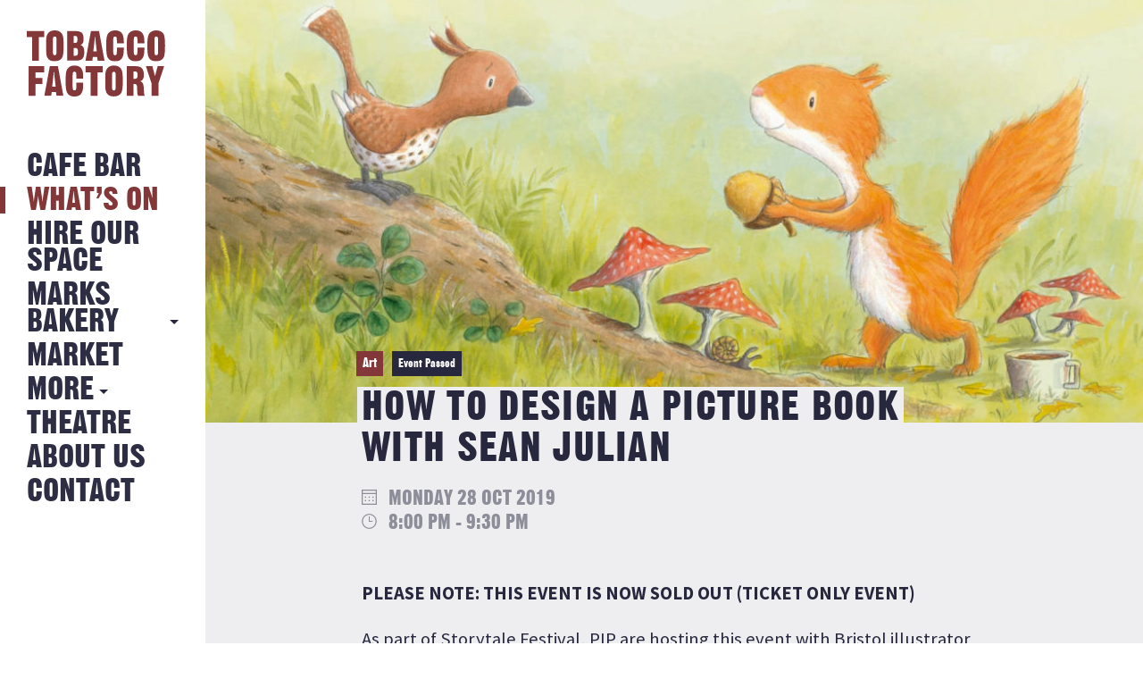

--- FILE ---
content_type: text/html; charset=UTF-8
request_url: https://tobaccofactory.com/whats-on/sean-julian/
body_size: 9311
content:
<!DOCTYPE HTML>
<!--[if IEMobile 7 ]><html class="no-js iem7" manifest="default.appcache?v=1"><![endif]-->
<!--[if lt IE 7 ]><html class="no-js ie6" lang="en"><![endif]-->
<!--[if IE 7 ]><html class="no-js ie7" lang="en"><![endif]-->
<!--[if IE 8 ]><html class="no-js ie8" lang="en"><![endif]-->
<!--[if IE 9 ]><html class="no-js ie9" lang="en"><![endif]-->
<!--[if IE 10 ]><html class="no-js ie10" lang="en"><![endif]-->
<!--[if IE 11 ]><html class="no-js ie11" lang="en"><![endif]-->
<!--[if (gte IE 9)|(gt IEMobile 7)|!(IEMobile)|!(IE)]><!--><html class="no-js" lang="en"><!--<![endif]-->
<head>
			<title>How to design a picture book with Sean Julian - Tobacco Factory</title>
		<meta charset="UTF-8" />
	<meta http-equiv="X-UA-Compatible" content="IE=edge"/>
	<meta name="viewport" content="width=device-width, initial-scale=1.0, maximum-scale=1, user-scalable=0"/>
	<!-- <meta name="description" content="Hang out in the Tobacco Factory spacious Cafe Bar and enjoy great food, exhibitions, events and live music."/> -->
	<meta name="keywords" content="tobacco factory, Tobacco Factory, Bristol, Events, Sunday Market"/>
	<meta name="author" content="Fiasco Design - info@fiascodesign.co.uk"/>
	<meta name="robots" content="all"/>
	<link rel="pingback" href="https://tobaccofactory.com/xmlrpc.php"/>
	<link rel="shortcut icon" type="image/png" href="https://tobaccofactory.com/wp-content/themes/tobacco-factory/img/tf-favicon.ico"/>
	<link rel="stylesheet" href="https://maxcdn.bootstrapcdn.com/font-awesome/4.6.3/css/font-awesome.min.css">
	<link href="https://fonts.googleapis.com/css?family=Source+Sans+Pro:400,400i,700" rel="stylesheet">
	<meta name='robots' content='index, follow, max-image-preview:large, max-snippet:-1, max-video-preview:-1' />

	<!-- This site is optimized with the Yoast SEO plugin v26.7 - https://yoast.com/wordpress/plugins/seo/ -->
	<link rel="canonical" href="https://tobaccofactory.com/whats-on/sean-julian/" />
	<meta property="og:locale" content="en_GB" />
	<meta property="og:type" content="article" />
	<meta property="og:title" content="How to design a picture book with Sean Julian - Tobacco Factory" />
	<meta property="og:description" content="PLEASE NOTE: THIS EVENT IS NOW SOLD OUT (TICKET ONLY EVENT) As part of Storytale Festival, PIP are hosting this event with Bristol illustrator Sean Julian. Picture books can take months to create and there can be many hoops an illustrator will need to jump through before it’s complete. In this short presentation illustrator Sean [&hellip;]" />
	<meta property="og:url" content="https://tobaccofactory.com/whats-on/sean-julian/" />
	<meta property="og:site_name" content="Tobacco Factory" />
	<meta property="article:modified_time" content="2019-10-23T10:30:52+00:00" />
	<meta property="og:image" content="https://tobaccofactory.com/wp-content/uploads/2019/10/sean-julian_web-promo-2.jpg" />
	<meta property="og:image:width" content="1400" />
	<meta property="og:image:height" content="733" />
	<meta property="og:image:type" content="image/jpeg" />
	<meta name="twitter:card" content="summary_large_image" />
	<meta name="twitter:label1" content="Estimated reading time" />
	<meta name="twitter:data1" content="1 minute" />
	<script type="application/ld+json" class="yoast-schema-graph">{"@context":"https://schema.org","@graph":[{"@type":"WebPage","@id":"https://tobaccofactory.com/whats-on/sean-julian/","url":"https://tobaccofactory.com/whats-on/sean-julian/","name":"How to design a picture book with Sean Julian - Tobacco Factory","isPartOf":{"@id":"https://tobaccofactory.com/#website"},"primaryImageOfPage":{"@id":"https://tobaccofactory.com/whats-on/sean-julian/#primaryimage"},"image":{"@id":"https://tobaccofactory.com/whats-on/sean-julian/#primaryimage"},"thumbnailUrl":"https://tobaccofactory.com/wp-content/uploads/2019/10/sean-julian_web-promo-2.jpg","datePublished":"2019-10-18T09:14:17+00:00","dateModified":"2019-10-23T10:30:52+00:00","breadcrumb":{"@id":"https://tobaccofactory.com/whats-on/sean-julian/#breadcrumb"},"inLanguage":"en-GB","potentialAction":[{"@type":"ReadAction","target":["https://tobaccofactory.com/whats-on/sean-julian/"]}]},{"@type":"ImageObject","inLanguage":"en-GB","@id":"https://tobaccofactory.com/whats-on/sean-julian/#primaryimage","url":"https://tobaccofactory.com/wp-content/uploads/2019/10/sean-julian_web-promo-2.jpg","contentUrl":"https://tobaccofactory.com/wp-content/uploads/2019/10/sean-julian_web-promo-2.jpg","width":1400,"height":733},{"@type":"BreadcrumbList","@id":"https://tobaccofactory.com/whats-on/sean-julian/#breadcrumb","itemListElement":[{"@type":"ListItem","position":1,"name":"Home","item":"https://tobaccofactory.com/"},{"@type":"ListItem","position":2,"name":"Events","item":"https://tobaccofactory.com/whats-on/"},{"@type":"ListItem","position":3,"name":"How to design a picture book with Sean Julian"}]},{"@type":"WebSite","@id":"https://tobaccofactory.com/#website","url":"https://tobaccofactory.com/","name":"Tobacco Factory","description":"The Tobacco Factory Bristol","potentialAction":[{"@type":"SearchAction","target":{"@type":"EntryPoint","urlTemplate":"https://tobaccofactory.com/?s={search_term_string}"},"query-input":{"@type":"PropertyValueSpecification","valueRequired":true,"valueName":"search_term_string"}}],"inLanguage":"en-GB"}]}</script>
	<!-- / Yoast SEO plugin. -->


<link rel='dns-prefetch' href='//maps.googleapis.com' />
<link rel='dns-prefetch' href='//ajax.googleapis.com' />
<link rel="alternate" title="oEmbed (JSON)" type="application/json+oembed" href="https://tobaccofactory.com/wp-json/oembed/1.0/embed?url=https%3A%2F%2Ftobaccofactory.com%2Fwhats-on%2Fsean-julian%2F" />
<link rel="alternate" title="oEmbed (XML)" type="text/xml+oembed" href="https://tobaccofactory.com/wp-json/oembed/1.0/embed?url=https%3A%2F%2Ftobaccofactory.com%2Fwhats-on%2Fsean-julian%2F&#038;format=xml" />
<style id='wp-img-auto-sizes-contain-inline-css' type='text/css'>
img:is([sizes=auto i],[sizes^="auto," i]){contain-intrinsic-size:3000px 1500px}
/*# sourceURL=wp-img-auto-sizes-contain-inline-css */
</style>
<link rel='stylesheet' id='sbi_styles-css' href='https://tobaccofactory.com/wp-content/plugins/instagram-feed/css/legacy/sbi-styles.min.css?ver=6.10.0' type='text/css' media='all' />
<style id='wp-emoji-styles-inline-css' type='text/css'>

	img.wp-smiley, img.emoji {
		display: inline !important;
		border: none !important;
		box-shadow: none !important;
		height: 1em !important;
		width: 1em !important;
		margin: 0 0.07em !important;
		vertical-align: -0.1em !important;
		background: none !important;
		padding: 0 !important;
	}
/*# sourceURL=wp-emoji-styles-inline-css */
</style>
<style id='wp-block-library-inline-css' type='text/css'>
:root{--wp-block-synced-color:#7a00df;--wp-block-synced-color--rgb:122,0,223;--wp-bound-block-color:var(--wp-block-synced-color);--wp-editor-canvas-background:#ddd;--wp-admin-theme-color:#007cba;--wp-admin-theme-color--rgb:0,124,186;--wp-admin-theme-color-darker-10:#006ba1;--wp-admin-theme-color-darker-10--rgb:0,107,160.5;--wp-admin-theme-color-darker-20:#005a87;--wp-admin-theme-color-darker-20--rgb:0,90,135;--wp-admin-border-width-focus:2px}@media (min-resolution:192dpi){:root{--wp-admin-border-width-focus:1.5px}}.wp-element-button{cursor:pointer}:root .has-very-light-gray-background-color{background-color:#eee}:root .has-very-dark-gray-background-color{background-color:#313131}:root .has-very-light-gray-color{color:#eee}:root .has-very-dark-gray-color{color:#313131}:root .has-vivid-green-cyan-to-vivid-cyan-blue-gradient-background{background:linear-gradient(135deg,#00d084,#0693e3)}:root .has-purple-crush-gradient-background{background:linear-gradient(135deg,#34e2e4,#4721fb 50%,#ab1dfe)}:root .has-hazy-dawn-gradient-background{background:linear-gradient(135deg,#faaca8,#dad0ec)}:root .has-subdued-olive-gradient-background{background:linear-gradient(135deg,#fafae1,#67a671)}:root .has-atomic-cream-gradient-background{background:linear-gradient(135deg,#fdd79a,#004a59)}:root .has-nightshade-gradient-background{background:linear-gradient(135deg,#330968,#31cdcf)}:root .has-midnight-gradient-background{background:linear-gradient(135deg,#020381,#2874fc)}:root{--wp--preset--font-size--normal:16px;--wp--preset--font-size--huge:42px}.has-regular-font-size{font-size:1em}.has-larger-font-size{font-size:2.625em}.has-normal-font-size{font-size:var(--wp--preset--font-size--normal)}.has-huge-font-size{font-size:var(--wp--preset--font-size--huge)}.has-text-align-center{text-align:center}.has-text-align-left{text-align:left}.has-text-align-right{text-align:right}.has-fit-text{white-space:nowrap!important}#end-resizable-editor-section{display:none}.aligncenter{clear:both}.items-justified-left{justify-content:flex-start}.items-justified-center{justify-content:center}.items-justified-right{justify-content:flex-end}.items-justified-space-between{justify-content:space-between}.screen-reader-text{border:0;clip-path:inset(50%);height:1px;margin:-1px;overflow:hidden;padding:0;position:absolute;width:1px;word-wrap:normal!important}.screen-reader-text:focus{background-color:#ddd;clip-path:none;color:#444;display:block;font-size:1em;height:auto;left:5px;line-height:normal;padding:15px 23px 14px;text-decoration:none;top:5px;width:auto;z-index:100000}html :where(.has-border-color){border-style:solid}html :where([style*=border-top-color]){border-top-style:solid}html :where([style*=border-right-color]){border-right-style:solid}html :where([style*=border-bottom-color]){border-bottom-style:solid}html :where([style*=border-left-color]){border-left-style:solid}html :where([style*=border-width]){border-style:solid}html :where([style*=border-top-width]){border-top-style:solid}html :where([style*=border-right-width]){border-right-style:solid}html :where([style*=border-bottom-width]){border-bottom-style:solid}html :where([style*=border-left-width]){border-left-style:solid}html :where(img[class*=wp-image-]){height:auto;max-width:100%}:where(figure){margin:0 0 1em}html :where(.is-position-sticky){--wp-admin--admin-bar--position-offset:var(--wp-admin--admin-bar--height,0px)}@media screen and (max-width:600px){html :where(.is-position-sticky){--wp-admin--admin-bar--position-offset:0px}}

/*# sourceURL=wp-block-library-inline-css */
</style><style id='global-styles-inline-css' type='text/css'>
:root{--wp--preset--aspect-ratio--square: 1;--wp--preset--aspect-ratio--4-3: 4/3;--wp--preset--aspect-ratio--3-4: 3/4;--wp--preset--aspect-ratio--3-2: 3/2;--wp--preset--aspect-ratio--2-3: 2/3;--wp--preset--aspect-ratio--16-9: 16/9;--wp--preset--aspect-ratio--9-16: 9/16;--wp--preset--color--black: #000000;--wp--preset--color--cyan-bluish-gray: #abb8c3;--wp--preset--color--white: #ffffff;--wp--preset--color--pale-pink: #f78da7;--wp--preset--color--vivid-red: #cf2e2e;--wp--preset--color--luminous-vivid-orange: #ff6900;--wp--preset--color--luminous-vivid-amber: #fcb900;--wp--preset--color--light-green-cyan: #7bdcb5;--wp--preset--color--vivid-green-cyan: #00d084;--wp--preset--color--pale-cyan-blue: #8ed1fc;--wp--preset--color--vivid-cyan-blue: #0693e3;--wp--preset--color--vivid-purple: #9b51e0;--wp--preset--gradient--vivid-cyan-blue-to-vivid-purple: linear-gradient(135deg,rgb(6,147,227) 0%,rgb(155,81,224) 100%);--wp--preset--gradient--light-green-cyan-to-vivid-green-cyan: linear-gradient(135deg,rgb(122,220,180) 0%,rgb(0,208,130) 100%);--wp--preset--gradient--luminous-vivid-amber-to-luminous-vivid-orange: linear-gradient(135deg,rgb(252,185,0) 0%,rgb(255,105,0) 100%);--wp--preset--gradient--luminous-vivid-orange-to-vivid-red: linear-gradient(135deg,rgb(255,105,0) 0%,rgb(207,46,46) 100%);--wp--preset--gradient--very-light-gray-to-cyan-bluish-gray: linear-gradient(135deg,rgb(238,238,238) 0%,rgb(169,184,195) 100%);--wp--preset--gradient--cool-to-warm-spectrum: linear-gradient(135deg,rgb(74,234,220) 0%,rgb(151,120,209) 20%,rgb(207,42,186) 40%,rgb(238,44,130) 60%,rgb(251,105,98) 80%,rgb(254,248,76) 100%);--wp--preset--gradient--blush-light-purple: linear-gradient(135deg,rgb(255,206,236) 0%,rgb(152,150,240) 100%);--wp--preset--gradient--blush-bordeaux: linear-gradient(135deg,rgb(254,205,165) 0%,rgb(254,45,45) 50%,rgb(107,0,62) 100%);--wp--preset--gradient--luminous-dusk: linear-gradient(135deg,rgb(255,203,112) 0%,rgb(199,81,192) 50%,rgb(65,88,208) 100%);--wp--preset--gradient--pale-ocean: linear-gradient(135deg,rgb(255,245,203) 0%,rgb(182,227,212) 50%,rgb(51,167,181) 100%);--wp--preset--gradient--electric-grass: linear-gradient(135deg,rgb(202,248,128) 0%,rgb(113,206,126) 100%);--wp--preset--gradient--midnight: linear-gradient(135deg,rgb(2,3,129) 0%,rgb(40,116,252) 100%);--wp--preset--font-size--small: 13px;--wp--preset--font-size--medium: 20px;--wp--preset--font-size--large: 36px;--wp--preset--font-size--x-large: 42px;--wp--preset--spacing--20: 0.44rem;--wp--preset--spacing--30: 0.67rem;--wp--preset--spacing--40: 1rem;--wp--preset--spacing--50: 1.5rem;--wp--preset--spacing--60: 2.25rem;--wp--preset--spacing--70: 3.38rem;--wp--preset--spacing--80: 5.06rem;--wp--preset--shadow--natural: 6px 6px 9px rgba(0, 0, 0, 0.2);--wp--preset--shadow--deep: 12px 12px 50px rgba(0, 0, 0, 0.4);--wp--preset--shadow--sharp: 6px 6px 0px rgba(0, 0, 0, 0.2);--wp--preset--shadow--outlined: 6px 6px 0px -3px rgb(255, 255, 255), 6px 6px rgb(0, 0, 0);--wp--preset--shadow--crisp: 6px 6px 0px rgb(0, 0, 0);}:where(.is-layout-flex){gap: 0.5em;}:where(.is-layout-grid){gap: 0.5em;}body .is-layout-flex{display: flex;}.is-layout-flex{flex-wrap: wrap;align-items: center;}.is-layout-flex > :is(*, div){margin: 0;}body .is-layout-grid{display: grid;}.is-layout-grid > :is(*, div){margin: 0;}:where(.wp-block-columns.is-layout-flex){gap: 2em;}:where(.wp-block-columns.is-layout-grid){gap: 2em;}:where(.wp-block-post-template.is-layout-flex){gap: 1.25em;}:where(.wp-block-post-template.is-layout-grid){gap: 1.25em;}.has-black-color{color: var(--wp--preset--color--black) !important;}.has-cyan-bluish-gray-color{color: var(--wp--preset--color--cyan-bluish-gray) !important;}.has-white-color{color: var(--wp--preset--color--white) !important;}.has-pale-pink-color{color: var(--wp--preset--color--pale-pink) !important;}.has-vivid-red-color{color: var(--wp--preset--color--vivid-red) !important;}.has-luminous-vivid-orange-color{color: var(--wp--preset--color--luminous-vivid-orange) !important;}.has-luminous-vivid-amber-color{color: var(--wp--preset--color--luminous-vivid-amber) !important;}.has-light-green-cyan-color{color: var(--wp--preset--color--light-green-cyan) !important;}.has-vivid-green-cyan-color{color: var(--wp--preset--color--vivid-green-cyan) !important;}.has-pale-cyan-blue-color{color: var(--wp--preset--color--pale-cyan-blue) !important;}.has-vivid-cyan-blue-color{color: var(--wp--preset--color--vivid-cyan-blue) !important;}.has-vivid-purple-color{color: var(--wp--preset--color--vivid-purple) !important;}.has-black-background-color{background-color: var(--wp--preset--color--black) !important;}.has-cyan-bluish-gray-background-color{background-color: var(--wp--preset--color--cyan-bluish-gray) !important;}.has-white-background-color{background-color: var(--wp--preset--color--white) !important;}.has-pale-pink-background-color{background-color: var(--wp--preset--color--pale-pink) !important;}.has-vivid-red-background-color{background-color: var(--wp--preset--color--vivid-red) !important;}.has-luminous-vivid-orange-background-color{background-color: var(--wp--preset--color--luminous-vivid-orange) !important;}.has-luminous-vivid-amber-background-color{background-color: var(--wp--preset--color--luminous-vivid-amber) !important;}.has-light-green-cyan-background-color{background-color: var(--wp--preset--color--light-green-cyan) !important;}.has-vivid-green-cyan-background-color{background-color: var(--wp--preset--color--vivid-green-cyan) !important;}.has-pale-cyan-blue-background-color{background-color: var(--wp--preset--color--pale-cyan-blue) !important;}.has-vivid-cyan-blue-background-color{background-color: var(--wp--preset--color--vivid-cyan-blue) !important;}.has-vivid-purple-background-color{background-color: var(--wp--preset--color--vivid-purple) !important;}.has-black-border-color{border-color: var(--wp--preset--color--black) !important;}.has-cyan-bluish-gray-border-color{border-color: var(--wp--preset--color--cyan-bluish-gray) !important;}.has-white-border-color{border-color: var(--wp--preset--color--white) !important;}.has-pale-pink-border-color{border-color: var(--wp--preset--color--pale-pink) !important;}.has-vivid-red-border-color{border-color: var(--wp--preset--color--vivid-red) !important;}.has-luminous-vivid-orange-border-color{border-color: var(--wp--preset--color--luminous-vivid-orange) !important;}.has-luminous-vivid-amber-border-color{border-color: var(--wp--preset--color--luminous-vivid-amber) !important;}.has-light-green-cyan-border-color{border-color: var(--wp--preset--color--light-green-cyan) !important;}.has-vivid-green-cyan-border-color{border-color: var(--wp--preset--color--vivid-green-cyan) !important;}.has-pale-cyan-blue-border-color{border-color: var(--wp--preset--color--pale-cyan-blue) !important;}.has-vivid-cyan-blue-border-color{border-color: var(--wp--preset--color--vivid-cyan-blue) !important;}.has-vivid-purple-border-color{border-color: var(--wp--preset--color--vivid-purple) !important;}.has-vivid-cyan-blue-to-vivid-purple-gradient-background{background: var(--wp--preset--gradient--vivid-cyan-blue-to-vivid-purple) !important;}.has-light-green-cyan-to-vivid-green-cyan-gradient-background{background: var(--wp--preset--gradient--light-green-cyan-to-vivid-green-cyan) !important;}.has-luminous-vivid-amber-to-luminous-vivid-orange-gradient-background{background: var(--wp--preset--gradient--luminous-vivid-amber-to-luminous-vivid-orange) !important;}.has-luminous-vivid-orange-to-vivid-red-gradient-background{background: var(--wp--preset--gradient--luminous-vivid-orange-to-vivid-red) !important;}.has-very-light-gray-to-cyan-bluish-gray-gradient-background{background: var(--wp--preset--gradient--very-light-gray-to-cyan-bluish-gray) !important;}.has-cool-to-warm-spectrum-gradient-background{background: var(--wp--preset--gradient--cool-to-warm-spectrum) !important;}.has-blush-light-purple-gradient-background{background: var(--wp--preset--gradient--blush-light-purple) !important;}.has-blush-bordeaux-gradient-background{background: var(--wp--preset--gradient--blush-bordeaux) !important;}.has-luminous-dusk-gradient-background{background: var(--wp--preset--gradient--luminous-dusk) !important;}.has-pale-ocean-gradient-background{background: var(--wp--preset--gradient--pale-ocean) !important;}.has-electric-grass-gradient-background{background: var(--wp--preset--gradient--electric-grass) !important;}.has-midnight-gradient-background{background: var(--wp--preset--gradient--midnight) !important;}.has-small-font-size{font-size: var(--wp--preset--font-size--small) !important;}.has-medium-font-size{font-size: var(--wp--preset--font-size--medium) !important;}.has-large-font-size{font-size: var(--wp--preset--font-size--large) !important;}.has-x-large-font-size{font-size: var(--wp--preset--font-size--x-large) !important;}
/*# sourceURL=global-styles-inline-css */
</style>

<style id='classic-theme-styles-inline-css' type='text/css'>
/*! This file is auto-generated */
.wp-block-button__link{color:#fff;background-color:#32373c;border-radius:9999px;box-shadow:none;text-decoration:none;padding:calc(.667em + 2px) calc(1.333em + 2px);font-size:1.125em}.wp-block-file__button{background:#32373c;color:#fff;text-decoration:none}
/*# sourceURL=/wp-includes/css/classic-themes.min.css */
</style>
<link rel='stylesheet' id='contact-form-7-css' href='https://tobaccofactory.com/wp-content/plugins/contact-form-7/includes/css/styles.css?ver=6.1.4' type='text/css' media='all' />
<link rel='stylesheet' id='styles-css' href='https://tobaccofactory.com/wp-content/themes/tobacco-factory/style.css?ver=1768229792' type='text/css' media='all' />
<link rel='stylesheet' id='uicss-css' href='https://tobaccofactory.com/wp-content/themes/tobacco-factory/js/jquery-ui.min.css?ver=6.9' type='text/css' media='screen' />
<script type="text/javascript" src="https://ajax.googleapis.com/ajax/libs/jquery/1.12.0/jquery.min.js" id="jquery-js"></script>
<script type="text/javascript" src="https://tobaccofactory.com/wp-content/themes/tobacco-factory/js/modernizr.custom.71517.js?ver=6.9" id="modernizr-js"></script>
<script type="text/javascript" src="https://tobaccofactory.com/wp-content/themes/tobacco-factory/js/slick.js?ver=6.9" id="slick-js"></script>
<script type="text/javascript" src="https://tobaccofactory.com/wp-content/themes/tobacco-factory/js/jquery-ui.min.js?ver=6.9" id="jqueryui-js"></script>
<script type="text/javascript" src="https://maps.googleapis.com/maps/api/js?key=AIzaSyDeA4seFSKxrq_JLVyayl0aq1vIrXUKDPk" id="googlemaps-js"></script>
<script type="text/javascript" src="https://tobaccofactory.com/wp-content/themes/tobacco-factory/js/dragscroll.js?ver=6.9" id="dragscroll-js"></script>
<script type="text/javascript" src="https://tobaccofactory.com/wp-content/themes/tobacco-factory/js/site.js?ver=6.9" id="site-js"></script>
<link rel="https://api.w.org/" href="https://tobaccofactory.com/wp-json/" /><link rel="EditURI" type="application/rsd+xml" title="RSD" href="https://tobaccofactory.com/xmlrpc.php?rsd" />
<meta name="generator" content="WordPress 6.9" />
<link rel='shortlink' href='https://tobaccofactory.com/?p=5172' />
	<!--
  google analytics
  -->
	<script>
  (function(i,s,o,g,r,a,m){i['GoogleAnalyticsObject']=r;i[r]=i[r]||function(){
  (i[r].q=i[r].q||[]).push(arguments)},i[r].l=1*new Date();a=s.createElement(o),
  m=s.getElementsByTagName(o)[0];a.async=1;a.src=g;m.parentNode.insertBefore(a,m)
  })(window,document,'script','https://www.google-analytics.com/analytics.js','ga');

  ga('create', 'UA-60465342-1', 'auto');
  ga('send', 'pageview');

</script>
</head>
<div id="preloader" class="preloader pages active">
  <div class="outer">
   <div class="inner">
      <img src="https://tobaccofactory.com/wp-content/themes/tobacco-factory/img/tf-logo.png" alt="Tobacco Factory is loading" class="loading-img">
   </div>
  </div>
</div><!-- end preloader -->
<body class="wp-singular event-template-default single single-event postid-5172 wp-theme-tobacco-factory sean-julian">
<div class="booking-widget">
			<link rel="stylesheet" type="text/css" href="https://onsass.designmynight.com/?background-color=%23FFFFFF&primary-color=%23833738&body-text-color=%23000000&outer-border-color=gray">
		<script src="//widgets.designmynight.com/bookings-partner.min.js" dmn-booking-form="true" venue="690372f1605f2982230b0ec1" hide-offers="false" hide-powered-by="false" search-venues="false" monday-first="true" locale="undefined" allowed-types="6904d842d6c7ca8c6d43c39a,693687f8da207bdf8e022a2d,6904d842d6c7ca8c6d43c39b,6904d842d6c7ca8c6d43c39c,6904d842d6c7ca8c6d43c39d"></script>
		
	<div class="booking-widget-close"></div>
</div>

<div class="nav" id="nav">
	<header>
		<nav class="page-nav desktop"><!-- desktop nav -->
			<a class="logo" href="https://tobaccofactory.com"><img alt="Tobacco Factory Logo" src="https://tobaccofactory.com/wp-content/themes/tobacco-factory/img/tf-logo.svg"></a>
			<div class="menu-main-container"><ul id="menu-main" class="menu"><li id="menu-item-28" class="menu-item menu-item-type-post_type menu-item-object-page menu-item-28"><a href="https://tobaccofactory.com/cafe-bar/">Cafe Bar</a></li>
<li id="menu-item-217" class="menu-item menu-item-type-post_type_archive menu-item-object-event current-menu-item menu-item-217"><a href="https://tobaccofactory.com/whats-on/">What&#8217;s on</a></li>
<li id="menu-item-31" class="menu-item menu-item-type-post_type menu-item-object-page menu-item-31"><a href="https://tobaccofactory.com/hire-our-space/">Hire Our Space</a></li>
<li id="menu-item-9728" class="more-link menu-item menu-item-type-custom menu-item-object-custom menu-item-has-children menu-item-9728"><a href="#">MARKS BAKERY</a>
<ul class="sub-menu">
	<li id="menu-item-30" class="menu-item menu-item-type-post_type menu-item-object-page menu-item-30"><a href="https://tobaccofactory.com/22-2/">MARKS BAKERY</a></li>
	<li id="menu-item-34" class="menu-item menu-item-type-post_type menu-item-object-page current_page_parent menu-item-34"><a href="https://tobaccofactory.com/news/">NEWS FROM THE BAKERY</a></li>
</ul>
</li>
<li id="menu-item-7480" class="menu-item menu-item-type-custom menu-item-object-custom menu-item-7480"><a href="https://tobaccofactory.com/whats-on/sunday-market/">Market</a></li>
<li id="menu-item-39" class="more-link menu-item menu-item-type-custom menu-item-object-custom menu-item-has-children menu-item-39"><a href="#">More</a>
<ul class="sub-menu">
	<li id="menu-item-32" class="menu-item menu-item-type-post_type menu-item-object-page menu-item-32"><a href="https://tobaccofactory.com/history/">History</a></li>
	<li id="menu-item-5375" class="menu-item menu-item-type-post_type menu-item-object-page menu-item-5375"><a href="https://tobaccofactory.com/jobs/">Jobs</a></li>
</ul>
</li>
<li id="menu-item-37" class="menu-item menu-item-type-post_type menu-item-object-page menu-item-37"><a href="https://tobaccofactory.com/theatre/">Theatre</a></li>
<li id="menu-item-27" class="menu-item menu-item-type-post_type menu-item-object-page menu-item-27"><a href="https://tobaccofactory.com/about/">About Us</a></li>
<li id="menu-item-29" class="menu-item menu-item-type-post_type menu-item-object-page menu-item-29"><a href="https://tobaccofactory.com/contact/">Contact</a></li>
</ul></div>		</nav><!-- end desktop nav -->

		<nav class="page-nav mobile"><!-- tablet and mobile nav -->
			<a class="back-btn" href="#">Back</a>
			<a class="logo" href="https://tobaccofactory.com"><img alt="Tobacco Factory Logo" src="https://tobaccofactory.com/wp-content/themes/tobacco-factory/img/tf-logo.svg"></a>
			<a class="nav-icon"><span></span></a>

			<div class="nav-overlay">
				<div class="inside">
					<div class="menu-mobile-container"><ul id="menu-mobile" class="menu"><li id="menu-item-169" class="menu-item menu-item-type-post_type menu-item-object-page menu-item-169"><a href="https://tobaccofactory.com/cafe-bar/">Cafe Bar</a></li>
<li id="menu-item-219" class="menu-item menu-item-type-post_type_archive menu-item-object-event current-menu-item menu-item-219"><a href="https://tobaccofactory.com/whats-on/">What&#8217;s On</a></li>
<li id="menu-item-166" class="menu-item menu-item-type-post_type menu-item-object-page menu-item-166"><a href="https://tobaccofactory.com/hire-our-space/">Hire Our Space</a></li>
<li id="menu-item-9729" class="mobile-more-link menu-item menu-item-type-custom menu-item-object-custom menu-item-has-children menu-item-9729"><a href="#">MARKS BAKERY</a>
<ul class="sub-menu">
	<li id="menu-item-165" class="menu-item menu-item-type-post_type menu-item-object-page menu-item-165"><a href="https://tobaccofactory.com/22-2/">MARKS BAKERY</a></li>
	<li id="menu-item-168" class="menu-item menu-item-type-post_type menu-item-object-page current_page_parent menu-item-168"><a href="https://tobaccofactory.com/news/">News from the Bakery</a></li>
</ul>
</li>
<li id="menu-item-8852" class="menu-item menu-item-type-custom menu-item-object-custom menu-item-8852"><a href="https://tobaccofactory.com/whats-on/sunday-market/">Sunday Market</a></li>
<li id="menu-item-174" class="mobile-more-link menu-item menu-item-type-custom menu-item-object-custom menu-item-has-children menu-item-174"><a href="#">More</a>
<ul class="sub-menu">
	<li id="menu-item-167" class="menu-item menu-item-type-post_type menu-item-object-page menu-item-167"><a href="https://tobaccofactory.com/history/">History</a></li>
	<li id="menu-item-9730" class="menu-item menu-item-type-post_type menu-item-object-page menu-item-9730"><a href="https://tobaccofactory.com/jobs/">Jobs</a></li>
</ul>
</li>
<li id="menu-item-164" class="menu-item menu-item-type-post_type menu-item-object-page menu-item-164"><a href="https://tobaccofactory.com/theatre/">Theatre</a></li>
<li id="menu-item-173" class="menu-item menu-item-type-post_type menu-item-object-page menu-item-173"><a href="https://tobaccofactory.com/about/">About Us</a></li>
<li id="menu-item-172" class="menu-item menu-item-type-post_type menu-item-object-page menu-item-172"><a href="https://tobaccofactory.com/contact/">Contact</a></li>
</ul></div>				</div><!-- end inside -->
			</div><!-- end overlay -->
		</nav><!-- end tablet and mobile nav -->

	</header>
</div><!-- end nav -->

<div class="content wrapper clearfix">

<div class="inner-wrapper news">

    <div class="right-column">
	<div id="single-post-container">
	  <div id="content"><!-- for Ajax call -->
		<div class="header-section">
		  <div class="tile-image" style="background-image:url('https://tobaccofactory.com/wp-content/uploads/2019/10/sean-julian_web-promo-2-1024x536.jpg');"></div>
		  <div class="title-wrapper">
						<div class="tags-wrapper">
			  				<div class="category">
				  Art				</div>
			  			  <div class="past-event-flash">Event Passed</div>			</div>
						<h2><span>How to design a picture book with Sean Julian</span></h2>
		  </div>
		  <div class="details-wrapper">
								<span class="date">
						<img src="https://tobaccofactory.com/wp-content/themes/tobacco-factory/img/calendar.svg" class="icon cal"/> Monday 28 Oct 2019<br />
						<img src="https://tobaccofactory.com/wp-content/themes/tobacco-factory/img/clock.svg" class="icon clck"/> 8:00 pm - 9:30 pm					</span>
					
									
				<div class="share-wrapper">
	<h4>
		<a href="https://twitter.com/intent/tweet?url=https://tobaccofactory.com/whats-on/sean-julian/&text=How to design a picture book with Sean Julian" class="share-item" alt="share on Twitter" target="_blank">
			<svg width="17" height="17" viewBox="0 0 256 256" fill="none" xmlns="http://www.w3.org/2000/svg">
				<path d="M152.384 108.41L247.696 0H225.113L142.316 94.1112L76.2346 0H0L99.9504 142.325L0 256H22.5829L109.965 156.592L179.765 256H256L152.384 108.41ZM121.443 143.575L111.301 129.394L30.7268 16.6587H65.4188L130.464 107.673L140.563 121.854L225.102 240.153H190.41L121.443 143.575Z" fill="currentColor"/>
			</svg>
			<span>TWEET</span>
		</a>
		<a href="https://www.facebook.com/sharer/sharer.php?u=https://tobaccofactory.com/whats-on/sean-julian/" class="share-item" alt="share on Facebook" target="_blank">
			<i class="fa fa-facebook" aria-hidden="true"></i> SHARE
		</a>
	</h4>
</div>				<a class="back-btn" href="#">Back</a>
		  </div>
		</div>
		<div class="post-content">
		  <div class="content-wrapper">
			<p><strong>PLEASE NOTE: THIS EVENT IS NOW SOLD OUT (TICKET ONLY EVENT)</strong></p>
<p>As part of Storytale Festival, PIP are hosting this event with Bristol illustrator Sean Julian.</p>
<p>Picture books can take months to create and there can be many hoops an illustrator will need to jump through before it’s complete.</p>
<p>In this short presentation illustrator Sean Julian will detail the different stages of the picture book design process. He will explain the sometimes-complicated role of the publisher and show how good communication with them can help a project run a little smoother.</p>
<p>There will be an open Q&amp;A after the presentation, so please come with questions for Sean.</p>
<p>VENUE: &#8216;The Snug&#8217; at Tobacco Factory<br />
(located inside the downstairs Cafe Bar)</p>
			<div class="share-wrapper">
	<h4>
		<a href="https://twitter.com/intent/tweet?url=https://tobaccofactory.com/whats-on/sean-julian/&text=How to design a picture book with Sean Julian" class="share-item" alt="share on Twitter" target="_blank">
			<svg width="17" height="17" viewBox="0 0 256 256" fill="none" xmlns="http://www.w3.org/2000/svg">
				<path d="M152.384 108.41L247.696 0H225.113L142.316 94.1112L76.2346 0H0L99.9504 142.325L0 256H22.5829L109.965 156.592L179.765 256H256L152.384 108.41ZM121.443 143.575L111.301 129.394L30.7268 16.6587H65.4188L130.464 107.673L140.563 121.854L225.102 240.153H190.41L121.443 143.575Z" fill="currentColor"/>
			</svg>
			<span>TWEET</span>
		</a>
		<a href="https://www.facebook.com/sharer/sharer.php?u=https://tobaccofactory.com/whats-on/sean-julian/" class="share-item" alt="share on Facebook" target="_blank">
			<i class="fa fa-facebook" aria-hidden="true"></i> SHARE
		</a>
	</h4>
</div>		  </div>
		</div><!-- end post-content -->
	  </div>
	</div>

  </div><!-- end right column -->

  
</div><!-- end inner wrapper -->

	<div class="clearfix">
		<footer>
			<div class="row">
				<div class="col-md-6">
					<h4>Tobacco Factory<br/>
					Raleigh Rd, Bristol, BS3 1TF</h4>
					<p>&copy; Tobacco Factory 2026</p>
					<ul class="social">
						<li>
							<a href="https://twitter.com/Tobacco_Factory/" target="_blank">
								<svg width="14" height="14" viewBox="0 0 256 256" fill="none" xmlns="http://www.w3.org/2000/svg">
									<path d="M152.384 108.41L247.696 0H225.113L142.316 94.1112L76.2346 0H0L99.9504 142.325L0 256H22.5829L109.965 156.592L179.765 256H256L152.384 108.41ZM121.443 143.575L111.301 129.394L30.7268 16.6587H65.4188L130.464 107.673L140.563 121.854L225.102 240.153H190.41L121.443 143.575Z" fill="currentColor"/>
								</svg>
								<span>x (Twitter)</span>
							</a>
						</li>
						<li><a href="https://www.facebook.com/tobaccofactory" target="_blank"><i class="fa fa-facebook" aria-hidden="true"></i> Facebook</a></li>
						<li><a href="https://www.instagram.com/tobacco_factory/" target="_blank"><i class="fa fa-instagram" aria-hidden="true"></i> Instagram</a></li>
						<li><i class="fa fa-phone" aria-hidden="true"></i> 0117 902 0060</li>
					</ul>
				</div>
				<div class="col-md-6">
					<h4>Subscribe to our newsletter</h4>
					<!-- Begin MailChimp Signup Form -->
						<div id="mc_embed_signup">
							<form action="//tobaccofactory.us2.list-manage.com/subscribe/post?u=22346186d371e347ed0520f56&amp;id=d343e9b65d" method="post" id="mc-embedded-subscribe-form" name="mc-embedded-subscribe-form" class="validate" target="_blank" novalidate>
								<input type="email" value="" name="EMAIL" class="email" id="mce-EMAIL" placeholder="email address" required>
								<input type="submit" value="Send" name="subscribe" id="mc-embedded-subscribe" class="button">
							</form>
						</div>
					<!--End mc_embed_signup-->
					<p>Company No. 4780414<br />
					Registered for VAT No. 826 2488 14
					</p>
					<p><a href="https://tobaccofactory.com/privacy-policy/" title="View our Privacy policy">Privacy policy</a></p>
					<p class="fiasco-link">Designed and built by <a href="http://fiascodesign.co.uk" title="Fiasco Design Website"><img class="fiasco-logo" src="https://tobaccofactory.com/wp-content/themes/tobacco-factory/img/fiasco-logo.svg?>" alt="Fiasco Logo"/></a></p>
				</div>
			</div>
		</footer>
	</div>
</div><!-- end wrapper -->
  <script type="speculationrules">
{"prefetch":[{"source":"document","where":{"and":[{"href_matches":"/*"},{"not":{"href_matches":["/wp-*.php","/wp-admin/*","/wp-content/uploads/*","/wp-content/*","/wp-content/plugins/*","/wp-content/themes/tobacco-factory/*","/*\\?(.+)"]}},{"not":{"selector_matches":"a[rel~=\"nofollow\"]"}},{"not":{"selector_matches":".no-prefetch, .no-prefetch a"}}]},"eagerness":"conservative"}]}
</script>
<!-- Instagram Feed JS -->
<script type="text/javascript">
var sbiajaxurl = "https://tobaccofactory.com/wp-admin/admin-ajax.php";
</script>
<script type="text/javascript" src="https://tobaccofactory.com/wp-includes/js/dist/hooks.min.js?ver=dd5603f07f9220ed27f1" id="wp-hooks-js"></script>
<script type="text/javascript" src="https://tobaccofactory.com/wp-includes/js/dist/i18n.min.js?ver=c26c3dc7bed366793375" id="wp-i18n-js"></script>
<script type="text/javascript" id="wp-i18n-js-after">
/* <![CDATA[ */
wp.i18n.setLocaleData( { 'text direction\u0004ltr': [ 'ltr' ] } );
//# sourceURL=wp-i18n-js-after
/* ]]> */
</script>
<script type="text/javascript" src="https://tobaccofactory.com/wp-content/plugins/contact-form-7/includes/swv/js/index.js?ver=6.1.4" id="swv-js"></script>
<script type="text/javascript" id="contact-form-7-js-before">
/* <![CDATA[ */
var wpcf7 = {
    "api": {
        "root": "https:\/\/tobaccofactory.com\/wp-json\/",
        "namespace": "contact-form-7\/v1"
    }
};
//# sourceURL=contact-form-7-js-before
/* ]]> */
</script>
<script type="text/javascript" src="https://tobaccofactory.com/wp-content/plugins/contact-form-7/includes/js/index.js?ver=6.1.4" id="contact-form-7-js"></script>
<script type="text/javascript" src="https://www.google.com/recaptcha/api.js?render=6LfK0REaAAAAAB-WUwfHQnAMrM9iqWDHjpVjf3PS&amp;ver=3.0" id="google-recaptcha-js"></script>
<script type="text/javascript" src="https://tobaccofactory.com/wp-includes/js/dist/vendor/wp-polyfill.min.js?ver=3.15.0" id="wp-polyfill-js"></script>
<script type="text/javascript" id="wpcf7-recaptcha-js-before">
/* <![CDATA[ */
var wpcf7_recaptcha = {
    "sitekey": "6LfK0REaAAAAAB-WUwfHQnAMrM9iqWDHjpVjf3PS",
    "actions": {
        "homepage": "homepage",
        "contactform": "contactform"
    }
};
//# sourceURL=wpcf7-recaptcha-js-before
/* ]]> */
</script>
<script type="text/javascript" src="https://tobaccofactory.com/wp-content/plugins/contact-form-7/modules/recaptcha/index.js?ver=6.1.4" id="wpcf7-recaptcha-js"></script>
<script id="wp-emoji-settings" type="application/json">
{"baseUrl":"https://s.w.org/images/core/emoji/17.0.2/72x72/","ext":".png","svgUrl":"https://s.w.org/images/core/emoji/17.0.2/svg/","svgExt":".svg","source":{"concatemoji":"https://tobaccofactory.com/wp-includes/js/wp-emoji-release.min.js?ver=6.9"}}
</script>
<script type="module">
/* <![CDATA[ */
/*! This file is auto-generated */
const a=JSON.parse(document.getElementById("wp-emoji-settings").textContent),o=(window._wpemojiSettings=a,"wpEmojiSettingsSupports"),s=["flag","emoji"];function i(e){try{var t={supportTests:e,timestamp:(new Date).valueOf()};sessionStorage.setItem(o,JSON.stringify(t))}catch(e){}}function c(e,t,n){e.clearRect(0,0,e.canvas.width,e.canvas.height),e.fillText(t,0,0);t=new Uint32Array(e.getImageData(0,0,e.canvas.width,e.canvas.height).data);e.clearRect(0,0,e.canvas.width,e.canvas.height),e.fillText(n,0,0);const a=new Uint32Array(e.getImageData(0,0,e.canvas.width,e.canvas.height).data);return t.every((e,t)=>e===a[t])}function p(e,t){e.clearRect(0,0,e.canvas.width,e.canvas.height),e.fillText(t,0,0);var n=e.getImageData(16,16,1,1);for(let e=0;e<n.data.length;e++)if(0!==n.data[e])return!1;return!0}function u(e,t,n,a){switch(t){case"flag":return n(e,"\ud83c\udff3\ufe0f\u200d\u26a7\ufe0f","\ud83c\udff3\ufe0f\u200b\u26a7\ufe0f")?!1:!n(e,"\ud83c\udde8\ud83c\uddf6","\ud83c\udde8\u200b\ud83c\uddf6")&&!n(e,"\ud83c\udff4\udb40\udc67\udb40\udc62\udb40\udc65\udb40\udc6e\udb40\udc67\udb40\udc7f","\ud83c\udff4\u200b\udb40\udc67\u200b\udb40\udc62\u200b\udb40\udc65\u200b\udb40\udc6e\u200b\udb40\udc67\u200b\udb40\udc7f");case"emoji":return!a(e,"\ud83e\u1fac8")}return!1}function f(e,t,n,a){let r;const o=(r="undefined"!=typeof WorkerGlobalScope&&self instanceof WorkerGlobalScope?new OffscreenCanvas(300,150):document.createElement("canvas")).getContext("2d",{willReadFrequently:!0}),s=(o.textBaseline="top",o.font="600 32px Arial",{});return e.forEach(e=>{s[e]=t(o,e,n,a)}),s}function r(e){var t=document.createElement("script");t.src=e,t.defer=!0,document.head.appendChild(t)}a.supports={everything:!0,everythingExceptFlag:!0},new Promise(t=>{let n=function(){try{var e=JSON.parse(sessionStorage.getItem(o));if("object"==typeof e&&"number"==typeof e.timestamp&&(new Date).valueOf()<e.timestamp+604800&&"object"==typeof e.supportTests)return e.supportTests}catch(e){}return null}();if(!n){if("undefined"!=typeof Worker&&"undefined"!=typeof OffscreenCanvas&&"undefined"!=typeof URL&&URL.createObjectURL&&"undefined"!=typeof Blob)try{var e="postMessage("+f.toString()+"("+[JSON.stringify(s),u.toString(),c.toString(),p.toString()].join(",")+"));",a=new Blob([e],{type:"text/javascript"});const r=new Worker(URL.createObjectURL(a),{name:"wpTestEmojiSupports"});return void(r.onmessage=e=>{i(n=e.data),r.terminate(),t(n)})}catch(e){}i(n=f(s,u,c,p))}t(n)}).then(e=>{for(const n in e)a.supports[n]=e[n],a.supports.everything=a.supports.everything&&a.supports[n],"flag"!==n&&(a.supports.everythingExceptFlag=a.supports.everythingExceptFlag&&a.supports[n]);var t;a.supports.everythingExceptFlag=a.supports.everythingExceptFlag&&!a.supports.flag,a.supports.everything||((t=a.source||{}).concatemoji?r(t.concatemoji):t.wpemoji&&t.twemoji&&(r(t.twemoji),r(t.wpemoji)))});
//# sourceURL=https://tobaccofactory.com/wp-includes/js/wp-emoji-loader.min.js
/* ]]> */
</script>
  </body>
</html>

--- FILE ---
content_type: text/html; charset=utf-8
request_url: https://www.google.com/recaptcha/api2/anchor?ar=1&k=6LfK0REaAAAAAB-WUwfHQnAMrM9iqWDHjpVjf3PS&co=aHR0cHM6Ly90b2JhY2NvZmFjdG9yeS5jb206NDQz&hl=en&v=PoyoqOPhxBO7pBk68S4YbpHZ&size=invisible&anchor-ms=20000&execute-ms=30000&cb=hx5eis6ihoh
body_size: 48746
content:
<!DOCTYPE HTML><html dir="ltr" lang="en"><head><meta http-equiv="Content-Type" content="text/html; charset=UTF-8">
<meta http-equiv="X-UA-Compatible" content="IE=edge">
<title>reCAPTCHA</title>
<style type="text/css">
/* cyrillic-ext */
@font-face {
  font-family: 'Roboto';
  font-style: normal;
  font-weight: 400;
  font-stretch: 100%;
  src: url(//fonts.gstatic.com/s/roboto/v48/KFO7CnqEu92Fr1ME7kSn66aGLdTylUAMa3GUBHMdazTgWw.woff2) format('woff2');
  unicode-range: U+0460-052F, U+1C80-1C8A, U+20B4, U+2DE0-2DFF, U+A640-A69F, U+FE2E-FE2F;
}
/* cyrillic */
@font-face {
  font-family: 'Roboto';
  font-style: normal;
  font-weight: 400;
  font-stretch: 100%;
  src: url(//fonts.gstatic.com/s/roboto/v48/KFO7CnqEu92Fr1ME7kSn66aGLdTylUAMa3iUBHMdazTgWw.woff2) format('woff2');
  unicode-range: U+0301, U+0400-045F, U+0490-0491, U+04B0-04B1, U+2116;
}
/* greek-ext */
@font-face {
  font-family: 'Roboto';
  font-style: normal;
  font-weight: 400;
  font-stretch: 100%;
  src: url(//fonts.gstatic.com/s/roboto/v48/KFO7CnqEu92Fr1ME7kSn66aGLdTylUAMa3CUBHMdazTgWw.woff2) format('woff2');
  unicode-range: U+1F00-1FFF;
}
/* greek */
@font-face {
  font-family: 'Roboto';
  font-style: normal;
  font-weight: 400;
  font-stretch: 100%;
  src: url(//fonts.gstatic.com/s/roboto/v48/KFO7CnqEu92Fr1ME7kSn66aGLdTylUAMa3-UBHMdazTgWw.woff2) format('woff2');
  unicode-range: U+0370-0377, U+037A-037F, U+0384-038A, U+038C, U+038E-03A1, U+03A3-03FF;
}
/* math */
@font-face {
  font-family: 'Roboto';
  font-style: normal;
  font-weight: 400;
  font-stretch: 100%;
  src: url(//fonts.gstatic.com/s/roboto/v48/KFO7CnqEu92Fr1ME7kSn66aGLdTylUAMawCUBHMdazTgWw.woff2) format('woff2');
  unicode-range: U+0302-0303, U+0305, U+0307-0308, U+0310, U+0312, U+0315, U+031A, U+0326-0327, U+032C, U+032F-0330, U+0332-0333, U+0338, U+033A, U+0346, U+034D, U+0391-03A1, U+03A3-03A9, U+03B1-03C9, U+03D1, U+03D5-03D6, U+03F0-03F1, U+03F4-03F5, U+2016-2017, U+2034-2038, U+203C, U+2040, U+2043, U+2047, U+2050, U+2057, U+205F, U+2070-2071, U+2074-208E, U+2090-209C, U+20D0-20DC, U+20E1, U+20E5-20EF, U+2100-2112, U+2114-2115, U+2117-2121, U+2123-214F, U+2190, U+2192, U+2194-21AE, U+21B0-21E5, U+21F1-21F2, U+21F4-2211, U+2213-2214, U+2216-22FF, U+2308-230B, U+2310, U+2319, U+231C-2321, U+2336-237A, U+237C, U+2395, U+239B-23B7, U+23D0, U+23DC-23E1, U+2474-2475, U+25AF, U+25B3, U+25B7, U+25BD, U+25C1, U+25CA, U+25CC, U+25FB, U+266D-266F, U+27C0-27FF, U+2900-2AFF, U+2B0E-2B11, U+2B30-2B4C, U+2BFE, U+3030, U+FF5B, U+FF5D, U+1D400-1D7FF, U+1EE00-1EEFF;
}
/* symbols */
@font-face {
  font-family: 'Roboto';
  font-style: normal;
  font-weight: 400;
  font-stretch: 100%;
  src: url(//fonts.gstatic.com/s/roboto/v48/KFO7CnqEu92Fr1ME7kSn66aGLdTylUAMaxKUBHMdazTgWw.woff2) format('woff2');
  unicode-range: U+0001-000C, U+000E-001F, U+007F-009F, U+20DD-20E0, U+20E2-20E4, U+2150-218F, U+2190, U+2192, U+2194-2199, U+21AF, U+21E6-21F0, U+21F3, U+2218-2219, U+2299, U+22C4-22C6, U+2300-243F, U+2440-244A, U+2460-24FF, U+25A0-27BF, U+2800-28FF, U+2921-2922, U+2981, U+29BF, U+29EB, U+2B00-2BFF, U+4DC0-4DFF, U+FFF9-FFFB, U+10140-1018E, U+10190-1019C, U+101A0, U+101D0-101FD, U+102E0-102FB, U+10E60-10E7E, U+1D2C0-1D2D3, U+1D2E0-1D37F, U+1F000-1F0FF, U+1F100-1F1AD, U+1F1E6-1F1FF, U+1F30D-1F30F, U+1F315, U+1F31C, U+1F31E, U+1F320-1F32C, U+1F336, U+1F378, U+1F37D, U+1F382, U+1F393-1F39F, U+1F3A7-1F3A8, U+1F3AC-1F3AF, U+1F3C2, U+1F3C4-1F3C6, U+1F3CA-1F3CE, U+1F3D4-1F3E0, U+1F3ED, U+1F3F1-1F3F3, U+1F3F5-1F3F7, U+1F408, U+1F415, U+1F41F, U+1F426, U+1F43F, U+1F441-1F442, U+1F444, U+1F446-1F449, U+1F44C-1F44E, U+1F453, U+1F46A, U+1F47D, U+1F4A3, U+1F4B0, U+1F4B3, U+1F4B9, U+1F4BB, U+1F4BF, U+1F4C8-1F4CB, U+1F4D6, U+1F4DA, U+1F4DF, U+1F4E3-1F4E6, U+1F4EA-1F4ED, U+1F4F7, U+1F4F9-1F4FB, U+1F4FD-1F4FE, U+1F503, U+1F507-1F50B, U+1F50D, U+1F512-1F513, U+1F53E-1F54A, U+1F54F-1F5FA, U+1F610, U+1F650-1F67F, U+1F687, U+1F68D, U+1F691, U+1F694, U+1F698, U+1F6AD, U+1F6B2, U+1F6B9-1F6BA, U+1F6BC, U+1F6C6-1F6CF, U+1F6D3-1F6D7, U+1F6E0-1F6EA, U+1F6F0-1F6F3, U+1F6F7-1F6FC, U+1F700-1F7FF, U+1F800-1F80B, U+1F810-1F847, U+1F850-1F859, U+1F860-1F887, U+1F890-1F8AD, U+1F8B0-1F8BB, U+1F8C0-1F8C1, U+1F900-1F90B, U+1F93B, U+1F946, U+1F984, U+1F996, U+1F9E9, U+1FA00-1FA6F, U+1FA70-1FA7C, U+1FA80-1FA89, U+1FA8F-1FAC6, U+1FACE-1FADC, U+1FADF-1FAE9, U+1FAF0-1FAF8, U+1FB00-1FBFF;
}
/* vietnamese */
@font-face {
  font-family: 'Roboto';
  font-style: normal;
  font-weight: 400;
  font-stretch: 100%;
  src: url(//fonts.gstatic.com/s/roboto/v48/KFO7CnqEu92Fr1ME7kSn66aGLdTylUAMa3OUBHMdazTgWw.woff2) format('woff2');
  unicode-range: U+0102-0103, U+0110-0111, U+0128-0129, U+0168-0169, U+01A0-01A1, U+01AF-01B0, U+0300-0301, U+0303-0304, U+0308-0309, U+0323, U+0329, U+1EA0-1EF9, U+20AB;
}
/* latin-ext */
@font-face {
  font-family: 'Roboto';
  font-style: normal;
  font-weight: 400;
  font-stretch: 100%;
  src: url(//fonts.gstatic.com/s/roboto/v48/KFO7CnqEu92Fr1ME7kSn66aGLdTylUAMa3KUBHMdazTgWw.woff2) format('woff2');
  unicode-range: U+0100-02BA, U+02BD-02C5, U+02C7-02CC, U+02CE-02D7, U+02DD-02FF, U+0304, U+0308, U+0329, U+1D00-1DBF, U+1E00-1E9F, U+1EF2-1EFF, U+2020, U+20A0-20AB, U+20AD-20C0, U+2113, U+2C60-2C7F, U+A720-A7FF;
}
/* latin */
@font-face {
  font-family: 'Roboto';
  font-style: normal;
  font-weight: 400;
  font-stretch: 100%;
  src: url(//fonts.gstatic.com/s/roboto/v48/KFO7CnqEu92Fr1ME7kSn66aGLdTylUAMa3yUBHMdazQ.woff2) format('woff2');
  unicode-range: U+0000-00FF, U+0131, U+0152-0153, U+02BB-02BC, U+02C6, U+02DA, U+02DC, U+0304, U+0308, U+0329, U+2000-206F, U+20AC, U+2122, U+2191, U+2193, U+2212, U+2215, U+FEFF, U+FFFD;
}
/* cyrillic-ext */
@font-face {
  font-family: 'Roboto';
  font-style: normal;
  font-weight: 500;
  font-stretch: 100%;
  src: url(//fonts.gstatic.com/s/roboto/v48/KFO7CnqEu92Fr1ME7kSn66aGLdTylUAMa3GUBHMdazTgWw.woff2) format('woff2');
  unicode-range: U+0460-052F, U+1C80-1C8A, U+20B4, U+2DE0-2DFF, U+A640-A69F, U+FE2E-FE2F;
}
/* cyrillic */
@font-face {
  font-family: 'Roboto';
  font-style: normal;
  font-weight: 500;
  font-stretch: 100%;
  src: url(//fonts.gstatic.com/s/roboto/v48/KFO7CnqEu92Fr1ME7kSn66aGLdTylUAMa3iUBHMdazTgWw.woff2) format('woff2');
  unicode-range: U+0301, U+0400-045F, U+0490-0491, U+04B0-04B1, U+2116;
}
/* greek-ext */
@font-face {
  font-family: 'Roboto';
  font-style: normal;
  font-weight: 500;
  font-stretch: 100%;
  src: url(//fonts.gstatic.com/s/roboto/v48/KFO7CnqEu92Fr1ME7kSn66aGLdTylUAMa3CUBHMdazTgWw.woff2) format('woff2');
  unicode-range: U+1F00-1FFF;
}
/* greek */
@font-face {
  font-family: 'Roboto';
  font-style: normal;
  font-weight: 500;
  font-stretch: 100%;
  src: url(//fonts.gstatic.com/s/roboto/v48/KFO7CnqEu92Fr1ME7kSn66aGLdTylUAMa3-UBHMdazTgWw.woff2) format('woff2');
  unicode-range: U+0370-0377, U+037A-037F, U+0384-038A, U+038C, U+038E-03A1, U+03A3-03FF;
}
/* math */
@font-face {
  font-family: 'Roboto';
  font-style: normal;
  font-weight: 500;
  font-stretch: 100%;
  src: url(//fonts.gstatic.com/s/roboto/v48/KFO7CnqEu92Fr1ME7kSn66aGLdTylUAMawCUBHMdazTgWw.woff2) format('woff2');
  unicode-range: U+0302-0303, U+0305, U+0307-0308, U+0310, U+0312, U+0315, U+031A, U+0326-0327, U+032C, U+032F-0330, U+0332-0333, U+0338, U+033A, U+0346, U+034D, U+0391-03A1, U+03A3-03A9, U+03B1-03C9, U+03D1, U+03D5-03D6, U+03F0-03F1, U+03F4-03F5, U+2016-2017, U+2034-2038, U+203C, U+2040, U+2043, U+2047, U+2050, U+2057, U+205F, U+2070-2071, U+2074-208E, U+2090-209C, U+20D0-20DC, U+20E1, U+20E5-20EF, U+2100-2112, U+2114-2115, U+2117-2121, U+2123-214F, U+2190, U+2192, U+2194-21AE, U+21B0-21E5, U+21F1-21F2, U+21F4-2211, U+2213-2214, U+2216-22FF, U+2308-230B, U+2310, U+2319, U+231C-2321, U+2336-237A, U+237C, U+2395, U+239B-23B7, U+23D0, U+23DC-23E1, U+2474-2475, U+25AF, U+25B3, U+25B7, U+25BD, U+25C1, U+25CA, U+25CC, U+25FB, U+266D-266F, U+27C0-27FF, U+2900-2AFF, U+2B0E-2B11, U+2B30-2B4C, U+2BFE, U+3030, U+FF5B, U+FF5D, U+1D400-1D7FF, U+1EE00-1EEFF;
}
/* symbols */
@font-face {
  font-family: 'Roboto';
  font-style: normal;
  font-weight: 500;
  font-stretch: 100%;
  src: url(//fonts.gstatic.com/s/roboto/v48/KFO7CnqEu92Fr1ME7kSn66aGLdTylUAMaxKUBHMdazTgWw.woff2) format('woff2');
  unicode-range: U+0001-000C, U+000E-001F, U+007F-009F, U+20DD-20E0, U+20E2-20E4, U+2150-218F, U+2190, U+2192, U+2194-2199, U+21AF, U+21E6-21F0, U+21F3, U+2218-2219, U+2299, U+22C4-22C6, U+2300-243F, U+2440-244A, U+2460-24FF, U+25A0-27BF, U+2800-28FF, U+2921-2922, U+2981, U+29BF, U+29EB, U+2B00-2BFF, U+4DC0-4DFF, U+FFF9-FFFB, U+10140-1018E, U+10190-1019C, U+101A0, U+101D0-101FD, U+102E0-102FB, U+10E60-10E7E, U+1D2C0-1D2D3, U+1D2E0-1D37F, U+1F000-1F0FF, U+1F100-1F1AD, U+1F1E6-1F1FF, U+1F30D-1F30F, U+1F315, U+1F31C, U+1F31E, U+1F320-1F32C, U+1F336, U+1F378, U+1F37D, U+1F382, U+1F393-1F39F, U+1F3A7-1F3A8, U+1F3AC-1F3AF, U+1F3C2, U+1F3C4-1F3C6, U+1F3CA-1F3CE, U+1F3D4-1F3E0, U+1F3ED, U+1F3F1-1F3F3, U+1F3F5-1F3F7, U+1F408, U+1F415, U+1F41F, U+1F426, U+1F43F, U+1F441-1F442, U+1F444, U+1F446-1F449, U+1F44C-1F44E, U+1F453, U+1F46A, U+1F47D, U+1F4A3, U+1F4B0, U+1F4B3, U+1F4B9, U+1F4BB, U+1F4BF, U+1F4C8-1F4CB, U+1F4D6, U+1F4DA, U+1F4DF, U+1F4E3-1F4E6, U+1F4EA-1F4ED, U+1F4F7, U+1F4F9-1F4FB, U+1F4FD-1F4FE, U+1F503, U+1F507-1F50B, U+1F50D, U+1F512-1F513, U+1F53E-1F54A, U+1F54F-1F5FA, U+1F610, U+1F650-1F67F, U+1F687, U+1F68D, U+1F691, U+1F694, U+1F698, U+1F6AD, U+1F6B2, U+1F6B9-1F6BA, U+1F6BC, U+1F6C6-1F6CF, U+1F6D3-1F6D7, U+1F6E0-1F6EA, U+1F6F0-1F6F3, U+1F6F7-1F6FC, U+1F700-1F7FF, U+1F800-1F80B, U+1F810-1F847, U+1F850-1F859, U+1F860-1F887, U+1F890-1F8AD, U+1F8B0-1F8BB, U+1F8C0-1F8C1, U+1F900-1F90B, U+1F93B, U+1F946, U+1F984, U+1F996, U+1F9E9, U+1FA00-1FA6F, U+1FA70-1FA7C, U+1FA80-1FA89, U+1FA8F-1FAC6, U+1FACE-1FADC, U+1FADF-1FAE9, U+1FAF0-1FAF8, U+1FB00-1FBFF;
}
/* vietnamese */
@font-face {
  font-family: 'Roboto';
  font-style: normal;
  font-weight: 500;
  font-stretch: 100%;
  src: url(//fonts.gstatic.com/s/roboto/v48/KFO7CnqEu92Fr1ME7kSn66aGLdTylUAMa3OUBHMdazTgWw.woff2) format('woff2');
  unicode-range: U+0102-0103, U+0110-0111, U+0128-0129, U+0168-0169, U+01A0-01A1, U+01AF-01B0, U+0300-0301, U+0303-0304, U+0308-0309, U+0323, U+0329, U+1EA0-1EF9, U+20AB;
}
/* latin-ext */
@font-face {
  font-family: 'Roboto';
  font-style: normal;
  font-weight: 500;
  font-stretch: 100%;
  src: url(//fonts.gstatic.com/s/roboto/v48/KFO7CnqEu92Fr1ME7kSn66aGLdTylUAMa3KUBHMdazTgWw.woff2) format('woff2');
  unicode-range: U+0100-02BA, U+02BD-02C5, U+02C7-02CC, U+02CE-02D7, U+02DD-02FF, U+0304, U+0308, U+0329, U+1D00-1DBF, U+1E00-1E9F, U+1EF2-1EFF, U+2020, U+20A0-20AB, U+20AD-20C0, U+2113, U+2C60-2C7F, U+A720-A7FF;
}
/* latin */
@font-face {
  font-family: 'Roboto';
  font-style: normal;
  font-weight: 500;
  font-stretch: 100%;
  src: url(//fonts.gstatic.com/s/roboto/v48/KFO7CnqEu92Fr1ME7kSn66aGLdTylUAMa3yUBHMdazQ.woff2) format('woff2');
  unicode-range: U+0000-00FF, U+0131, U+0152-0153, U+02BB-02BC, U+02C6, U+02DA, U+02DC, U+0304, U+0308, U+0329, U+2000-206F, U+20AC, U+2122, U+2191, U+2193, U+2212, U+2215, U+FEFF, U+FFFD;
}
/* cyrillic-ext */
@font-face {
  font-family: 'Roboto';
  font-style: normal;
  font-weight: 900;
  font-stretch: 100%;
  src: url(//fonts.gstatic.com/s/roboto/v48/KFO7CnqEu92Fr1ME7kSn66aGLdTylUAMa3GUBHMdazTgWw.woff2) format('woff2');
  unicode-range: U+0460-052F, U+1C80-1C8A, U+20B4, U+2DE0-2DFF, U+A640-A69F, U+FE2E-FE2F;
}
/* cyrillic */
@font-face {
  font-family: 'Roboto';
  font-style: normal;
  font-weight: 900;
  font-stretch: 100%;
  src: url(//fonts.gstatic.com/s/roboto/v48/KFO7CnqEu92Fr1ME7kSn66aGLdTylUAMa3iUBHMdazTgWw.woff2) format('woff2');
  unicode-range: U+0301, U+0400-045F, U+0490-0491, U+04B0-04B1, U+2116;
}
/* greek-ext */
@font-face {
  font-family: 'Roboto';
  font-style: normal;
  font-weight: 900;
  font-stretch: 100%;
  src: url(//fonts.gstatic.com/s/roboto/v48/KFO7CnqEu92Fr1ME7kSn66aGLdTylUAMa3CUBHMdazTgWw.woff2) format('woff2');
  unicode-range: U+1F00-1FFF;
}
/* greek */
@font-face {
  font-family: 'Roboto';
  font-style: normal;
  font-weight: 900;
  font-stretch: 100%;
  src: url(//fonts.gstatic.com/s/roboto/v48/KFO7CnqEu92Fr1ME7kSn66aGLdTylUAMa3-UBHMdazTgWw.woff2) format('woff2');
  unicode-range: U+0370-0377, U+037A-037F, U+0384-038A, U+038C, U+038E-03A1, U+03A3-03FF;
}
/* math */
@font-face {
  font-family: 'Roboto';
  font-style: normal;
  font-weight: 900;
  font-stretch: 100%;
  src: url(//fonts.gstatic.com/s/roboto/v48/KFO7CnqEu92Fr1ME7kSn66aGLdTylUAMawCUBHMdazTgWw.woff2) format('woff2');
  unicode-range: U+0302-0303, U+0305, U+0307-0308, U+0310, U+0312, U+0315, U+031A, U+0326-0327, U+032C, U+032F-0330, U+0332-0333, U+0338, U+033A, U+0346, U+034D, U+0391-03A1, U+03A3-03A9, U+03B1-03C9, U+03D1, U+03D5-03D6, U+03F0-03F1, U+03F4-03F5, U+2016-2017, U+2034-2038, U+203C, U+2040, U+2043, U+2047, U+2050, U+2057, U+205F, U+2070-2071, U+2074-208E, U+2090-209C, U+20D0-20DC, U+20E1, U+20E5-20EF, U+2100-2112, U+2114-2115, U+2117-2121, U+2123-214F, U+2190, U+2192, U+2194-21AE, U+21B0-21E5, U+21F1-21F2, U+21F4-2211, U+2213-2214, U+2216-22FF, U+2308-230B, U+2310, U+2319, U+231C-2321, U+2336-237A, U+237C, U+2395, U+239B-23B7, U+23D0, U+23DC-23E1, U+2474-2475, U+25AF, U+25B3, U+25B7, U+25BD, U+25C1, U+25CA, U+25CC, U+25FB, U+266D-266F, U+27C0-27FF, U+2900-2AFF, U+2B0E-2B11, U+2B30-2B4C, U+2BFE, U+3030, U+FF5B, U+FF5D, U+1D400-1D7FF, U+1EE00-1EEFF;
}
/* symbols */
@font-face {
  font-family: 'Roboto';
  font-style: normal;
  font-weight: 900;
  font-stretch: 100%;
  src: url(//fonts.gstatic.com/s/roboto/v48/KFO7CnqEu92Fr1ME7kSn66aGLdTylUAMaxKUBHMdazTgWw.woff2) format('woff2');
  unicode-range: U+0001-000C, U+000E-001F, U+007F-009F, U+20DD-20E0, U+20E2-20E4, U+2150-218F, U+2190, U+2192, U+2194-2199, U+21AF, U+21E6-21F0, U+21F3, U+2218-2219, U+2299, U+22C4-22C6, U+2300-243F, U+2440-244A, U+2460-24FF, U+25A0-27BF, U+2800-28FF, U+2921-2922, U+2981, U+29BF, U+29EB, U+2B00-2BFF, U+4DC0-4DFF, U+FFF9-FFFB, U+10140-1018E, U+10190-1019C, U+101A0, U+101D0-101FD, U+102E0-102FB, U+10E60-10E7E, U+1D2C0-1D2D3, U+1D2E0-1D37F, U+1F000-1F0FF, U+1F100-1F1AD, U+1F1E6-1F1FF, U+1F30D-1F30F, U+1F315, U+1F31C, U+1F31E, U+1F320-1F32C, U+1F336, U+1F378, U+1F37D, U+1F382, U+1F393-1F39F, U+1F3A7-1F3A8, U+1F3AC-1F3AF, U+1F3C2, U+1F3C4-1F3C6, U+1F3CA-1F3CE, U+1F3D4-1F3E0, U+1F3ED, U+1F3F1-1F3F3, U+1F3F5-1F3F7, U+1F408, U+1F415, U+1F41F, U+1F426, U+1F43F, U+1F441-1F442, U+1F444, U+1F446-1F449, U+1F44C-1F44E, U+1F453, U+1F46A, U+1F47D, U+1F4A3, U+1F4B0, U+1F4B3, U+1F4B9, U+1F4BB, U+1F4BF, U+1F4C8-1F4CB, U+1F4D6, U+1F4DA, U+1F4DF, U+1F4E3-1F4E6, U+1F4EA-1F4ED, U+1F4F7, U+1F4F9-1F4FB, U+1F4FD-1F4FE, U+1F503, U+1F507-1F50B, U+1F50D, U+1F512-1F513, U+1F53E-1F54A, U+1F54F-1F5FA, U+1F610, U+1F650-1F67F, U+1F687, U+1F68D, U+1F691, U+1F694, U+1F698, U+1F6AD, U+1F6B2, U+1F6B9-1F6BA, U+1F6BC, U+1F6C6-1F6CF, U+1F6D3-1F6D7, U+1F6E0-1F6EA, U+1F6F0-1F6F3, U+1F6F7-1F6FC, U+1F700-1F7FF, U+1F800-1F80B, U+1F810-1F847, U+1F850-1F859, U+1F860-1F887, U+1F890-1F8AD, U+1F8B0-1F8BB, U+1F8C0-1F8C1, U+1F900-1F90B, U+1F93B, U+1F946, U+1F984, U+1F996, U+1F9E9, U+1FA00-1FA6F, U+1FA70-1FA7C, U+1FA80-1FA89, U+1FA8F-1FAC6, U+1FACE-1FADC, U+1FADF-1FAE9, U+1FAF0-1FAF8, U+1FB00-1FBFF;
}
/* vietnamese */
@font-face {
  font-family: 'Roboto';
  font-style: normal;
  font-weight: 900;
  font-stretch: 100%;
  src: url(//fonts.gstatic.com/s/roboto/v48/KFO7CnqEu92Fr1ME7kSn66aGLdTylUAMa3OUBHMdazTgWw.woff2) format('woff2');
  unicode-range: U+0102-0103, U+0110-0111, U+0128-0129, U+0168-0169, U+01A0-01A1, U+01AF-01B0, U+0300-0301, U+0303-0304, U+0308-0309, U+0323, U+0329, U+1EA0-1EF9, U+20AB;
}
/* latin-ext */
@font-face {
  font-family: 'Roboto';
  font-style: normal;
  font-weight: 900;
  font-stretch: 100%;
  src: url(//fonts.gstatic.com/s/roboto/v48/KFO7CnqEu92Fr1ME7kSn66aGLdTylUAMa3KUBHMdazTgWw.woff2) format('woff2');
  unicode-range: U+0100-02BA, U+02BD-02C5, U+02C7-02CC, U+02CE-02D7, U+02DD-02FF, U+0304, U+0308, U+0329, U+1D00-1DBF, U+1E00-1E9F, U+1EF2-1EFF, U+2020, U+20A0-20AB, U+20AD-20C0, U+2113, U+2C60-2C7F, U+A720-A7FF;
}
/* latin */
@font-face {
  font-family: 'Roboto';
  font-style: normal;
  font-weight: 900;
  font-stretch: 100%;
  src: url(//fonts.gstatic.com/s/roboto/v48/KFO7CnqEu92Fr1ME7kSn66aGLdTylUAMa3yUBHMdazQ.woff2) format('woff2');
  unicode-range: U+0000-00FF, U+0131, U+0152-0153, U+02BB-02BC, U+02C6, U+02DA, U+02DC, U+0304, U+0308, U+0329, U+2000-206F, U+20AC, U+2122, U+2191, U+2193, U+2212, U+2215, U+FEFF, U+FFFD;
}

</style>
<link rel="stylesheet" type="text/css" href="https://www.gstatic.com/recaptcha/releases/PoyoqOPhxBO7pBk68S4YbpHZ/styles__ltr.css">
<script nonce="Ur2Kr_tW-bEf8bJhrycIdw" type="text/javascript">window['__recaptcha_api'] = 'https://www.google.com/recaptcha/api2/';</script>
<script type="text/javascript" src="https://www.gstatic.com/recaptcha/releases/PoyoqOPhxBO7pBk68S4YbpHZ/recaptcha__en.js" nonce="Ur2Kr_tW-bEf8bJhrycIdw">
      
    </script></head>
<body><div id="rc-anchor-alert" class="rc-anchor-alert"></div>
<input type="hidden" id="recaptcha-token" value="[base64]">
<script type="text/javascript" nonce="Ur2Kr_tW-bEf8bJhrycIdw">
      recaptcha.anchor.Main.init("[\x22ainput\x22,[\x22bgdata\x22,\x22\x22,\[base64]/[base64]/[base64]/[base64]/[base64]/[base64]/[base64]/[base64]/[base64]/[base64]\\u003d\x22,\[base64]\\u003d\\u003d\x22,\x22C8KAw4/Dl3/DvMOww5fDvsOnw6ZKPsOHwowjw4Uuwp8NXcOgPcO8w4bDjcKtw7vDoEjCvsO0w6LDncKiw69keHYZwpHCq1TDhcKyRmR2RMOZUwdBw6DDmMO4w6LDqClUwqYSw4JgwrvDtsK+CHc/w4LDhcORWcODw4NKHDDCrcOeLjETw5RWXsK/wrbDryXCgkfCocOYEXLDrsOhw6fDncOGdmLCtMOew4EIXELCmcKwwqxqwoTCgGhtUHfDvSzCoMObeRTCl8KKC19kMsONPcKZK8OhwpsYw7zCoxxpKMKuN8OsD8KkJcO5VQbCulXCrkHDpcKQLsOfE8Kpw7RsZMKSe8ORwow/wowzFUobQsOvaT7CuMKUwqTDqsK3w4rCpMOlGcKocsOCSMOPJ8OCwqxwwoLCmgvCsHl5bF/[base64]/eH4CBcOvXmTDjsOPw4c3w6tHwqRPGC/DmyvCh8O3w4zCuVAQw5HCmntRw53Dnz7DoxAuAgPDjsKAw53CmcKkwq5Pw5vDiR3Ct8Okw67CuW7CqAXCpsOPUA1jEsOkwoRRwp7Dr11Gw6JEwqtuCcOUw7Q9QxrCm8KcwqVnwr0eWcORD8KjwrZhwqcSw4BYw7LCnjLDicORQUPDridYw4fDpsObw7xPMiLDgMK/w6Vswp5IeifCl1dOw57CmUk6wrM8w7nClA/DqsKTRQEtwoo6wro6f8Oaw4xVw6XDsMKyADcab0onbDYOKwjDusObFEV2w4fDssO/w5bDg8OLw5Z7w6zCvMO/w7LDkMO/[base64]/CusOMw5DDvMOCLMKLD8OIw5bChSfCmcKYw6tcXHBwwo7DvsOabMOZAMKUAMK/wpU/DE44aR5MRVTDogHDtm/CucKLwrzCiXfDksOxQsKVd8O+HCgLwrgoAF8mwp4Mwr3CssOSwoZ9eEzDp8OpwrXCuFvDp8OOwp5RaMOPwq9wCcO/ZyHCqTccw7RQYHnDlR/[base64]/wqZ0wp1gdsOzw6TCnzE6w49/KjVhw4TCqDHDncKxQsK0w6TDhSckcjjDhiF4WknDvl5Zw70nTcO3wq5uMsK/[base64]/[base64]/Ct8KKw4PCh8Oiw7PDm8O/aXUKw4h3VcOwKArDtMKZS2zDllQWV8K/OMK8esKLw5JTw7onw7xQw4JTEnw6Uz7DqWZUwr/CuMO5UhbCiAnDrsO6w484woPCiQrDqsKZDsOFN0Y2XcOJS8KAbjnCrFLCtU9aSMKow4TDusK2wpXDsTfDvsOYw7rDhEbDqglJw5I4w7ocwqJvwqzCucKow5DDtcO0wpAgSxAtLk3DosOiwrNXDsKKSW4/w7Q9wqbCpsKjwpYEw5p7wqvDjMOVwoPCnMO5w6cOCHHCv2TCmBMKw5YtwqZEw6DDm0gYwpgtacO/d8OwwqLCnQpyGsKCG8Oowr5Ow7lXwr4yw4DDpHsiwq5tFhAcM8O2SsOnwpnCrVA6QMOcGlNNPiBpST0Gw6DCocKCw4d7w4FwYg4/[base64]/woMuEWfDik/Cpwo6dTxOw6XDgcOhwo/CnsKZecKkw6vDnG4SFsKuw6pXw5nDmMOpBBHCjMOUw5XChStZw5nDm0UvwrIrGcO6w607J8KcRsOLMsKPOcOKwpjClgDCo8OxD3cQAXbDiMOudMKuO30AYxA6w4xXw7ZOesOewp9maQkhMMORQsOmw47DpCXCiMOjwpDCnT7DkTrDj8K6BMKqwqJOa8KOR8K/[base64]/CrDXCh8KYw68BwqDClyDCtcKDDcOLQ3jCl8O/A8KWdMK8w7UNwql0w40oPUbCpWTDmQrClMOiUh1JJQ/CjkcSwrA+WAzCh8K7QF9BBMOpwrZ9w4bCikHDrcKBw5p1w5PDrMKpwpp/[base64]/w718LCrCncK/dAAuwrPChsKQwoLDn0tJccKuw7daw6g3ZsKUcMOURsKuwocbMcOMLsKPT8OcwqLCp8KJBzsSayJRKQd2wptgwrPDhMKCTsO2YQXDjsK7W2YHBcOGKsOXwoLCjcOFdUMgw7HCtFLCmEvCnsK9wrbDmTNtw5MPEyLClX7Dj8Kgwo5ZCD8DHRPDnlHCrAXCn8OYe8Kjwo/[base64]/w4/DssOIwoHCk1nDsU/Dn8OEc8KPNhFkR0nDrz3DvMK5N1dePzB7B0LCjDMzWA8Iw7/Co8KOJsK2JikKw5rDqFHDtSfCg8Osw4jCkTIoNcK2wpMNC8KIYw7Dm2DCpsOYw7tlwrXDgyrCgcKJfxAHw4fCnsK7asOtF8K9woXDhXfDqncJXh/CgcODwrrCoMKgOlrCisOtwpXDtmxma1PCl8OwHcKzA2jDusOVBMOHDV/Dk8OzCMKNZT3Ds8KiP8KCw70uw7R4woHCqsOtAcKpw5Elw5JpcE7ClsO+b8KfwrXCqsOzwqtYw6fDlcOKUEImwr3DhsOLwoJWworDocKtw50Gwr/CuWXDun5tNkZaw5EFwpLCpnXCgWfCo2BJNhINSsO/[base64]/[base64]/N8OZGHjCqXzCisOrwozChUFIcS8Sw7Mhw7p0w7zCjgXDu8KMwpzCggFIJCdVwrc6FxUSZzzCuMOzD8K3fWkwGx7DrsKCJ1XDn8K9b0zDisOSKcOrwq95wroIch/Cv8KAwpfCvsOXwqPDiMOww6nChsO4wrnCg8OSWMOPNVPDo23ClMKSGcOhwrUhWChLDB3DuxIeKGPClygFw6s6aElVKcKawoDDo8O+w67CtmjDqU/[base64]/CoQsrEcK1w6XCpEcILcOiwrLCvcOAKsKVw6zDosOiw6AqRmlxwodUP8K2w4LDnBQxwrLDs0DCsxzDi8K3w4MONsOowr5MNj9uw6/DhXFoA3U9XcOZd8O8dRPDlGfCtm8HARsRwqvDlnYMJcKAAcOzbCPDjFNGNcKWw7ASRcOkwrhfd8K/wrHCvVsNRw1mHDkzNsKCw7PDu8KFRsKuw7RTw4HCpzzCqChdw7PCvXrCk8KewrsdwrfCiBPCuFM8wpE/w63DuSktwp0uw6LCl1fCkTJVIWZlSCVuw5DCjcOPKMKWfT4/P8O5wp7DisOHw67CscO/[base64]/Cpm1Pwr/[base64]/w5bDk8Onwo9Cw71bGhnDuG4pTXtgw5ZMe8KAwo0vwofDrg9EIcOPGngdVsOVw5HDin9mw4luElfDrCzCpA3CqDbDisKQdcKzwo8LEhhLwoR+wrJfwpt8DHnCncOFTUvDti9AAcKQw6nCoyJVUWnDpCXCg8KpwrsgwpAZGTd/[base64]/[base64]/w7oNO8OwXW5AfDXDr8OMwp1dGFHCn8KWwoJ/[base64]/ClF5RAG8+wrJ/KlfDqUE3E8K2wq0XTsKmw5VEwpdnw4DDlsKXwp7Dk37Dr37CtThbw7Rpw7/DgcOow43ChBUswo/Di0zCl8Kow60xw6jCnFDCkxpMN0IoIBXCrcKWwqwCw7jDmVHDp8OewoFDw5XDucKTOMOFIsO6FBjClBEgw7XCh8KiwojDo8OQPsOoOg8QwrM5OX3DisOLwpM+w4fDmlHDtmvCqcO5eMO/w5MvwoxQfmzCk0DDoy94cRLCnlTDlMK9HzzDsnJcw4TCjcO+wqDCk2VUw7NMCm3CjihYw7PDlsOIAsKoWiMzWhnCuifCrsO0wqTDisK2wojDu8OXwq1Kw4DClMOFcSgXwrlWwo/[base64]/[base64]/RMO9wqrDuMO5NWVVUsORMsKuw4UzwpzDmsOQHMKhTMK0DkjDgMKVwrdFTMObPD9GEMOHw7sLwp0LcMOTEsOUwoRtw7AYw4fDscKqVS7DrMOnwrYKGj3DuMO4KsOSalDCtW/[base64]/w4kMwovCpcKMdsK2LcOdwotdKD1gZsOmEywXwqMJOGUGwqE1woprbSE5FAl7wpHCpT3Do07CuMOzwrJlwprCnzjDusK+FlXCqx1KwrzCqChVfj3DmApKw6fDoUYKwonCosOUw6bDvgbCkR/ChXhXVxQww5/Chjkcw57CkMOgworCqwUgwrs0TwvCiA1ZwrrDssOMIS/CjcONZCbCqSPCmMOFw5LChcKowozDn8OIXW/CgMKLDSoxOMK6woHDsQU4S182b8KQIcK6a3HCjiXCp8Ohei/CsMO9NsKoe8KFw6FACsOjO8OzKyUpJsKwwp8XERHDjMKhTMO6O8KmDi3DgMOGw6rClsOdNFvDtAlLw64Hw6zDgMKKw45pwqJxw6XCpsOGwpwtw48Pw4RYw6zCqMKgwr/DhRXCgcOXfyDDvEbCgB3DggvCtMOfGMOINMOgw6nCrsK1TxTCoMOmw5EnRGfCisOfSsKIL8KMecOPM0jDkiTCqFvCtwQBBkUaeH4Zw7ECwoPCuyPDq8KWeGAAACfDucKUw7A/[base64]/[base64]/w7XDisOiAsOWwoQwwqHDt0hewoXDhxjDiiV3wppVw7MVPMKDUsOsBsKVw4p2worChGV6wqzDmT9Bw6Y1w7FgPMKUw6AcPsORK8OKw4IfAsKrfFnCjSbDkcK3w6wKX8OYwqTDviPDi8K5aMKjIcKrwqN/[base64]/Dg8OZw48wV8OnZMOCwrodw5hee8Oew71sw5zCpsOtCW3ChsKjw4E4w5Bhw4/CucKhJEpNEsOTGMKhLnvDvFnDjMK7wrIkwoBlwpnDnVEnbVDCmcKrwr3Do8KIw4bCq3UMGBsbw4cowrHCnwdSUCDCp3XCoMOUw5jDuGnCh8K2CX3DjsKVRA/Dj8O6w4oFJsKLw7PCmRDDpMO8MsKVJMOXwpjCklrCk8KQHcOiw7zDjgJ8w41SUMOrwpbDm0wqwpwkwqDCsUrDsX0Iw6vCoFLDtRwnK8KoODPCp1B3J8KcT3QiDcKHFcKYQBrCgRjDrMOgR0d4wq1awqYfBsK8w7DCs8KMeHHDisO/wrQawqArwoIlUCrCncKkwpA7wqHDgR3CiwXCpcOJEcKuYDNCYG9jwq7Djk8qw5/DmMOXwozDgxQWdBbDocKkDsKAwrIdXWQDEMOnDsKdKB9NamzDhcOFY35EwqxJw6x5NcKHwo/DrMOhG8Krw6YUT8KZwoDCs3/CqAhXHEtaC8OBw7cJw7YrfRc+w4vDow3CtsO3KsKFe2bCjMK2w70rw6U0WMOhAXzCmlzCn8OOwqVTQMOjWSISwpvCjMOsw4Byw43DqMK6CsK8OT1qwqA1CUhbwrdTwrTCjwbDlg/ClsKSwrvDnMKBSjzDpMK+aXliw4rCjxQowqgYbixKw4jDscOFw4zDqcK3OMK4wr/CgcK9fMOrTsOINcKMwq8uacK+KsOVLcOaHSXCkTLCk3bCksO9ETzCqMKQVVHDicO7NMOJY8KJGMO2wr7DoizDusOKwrQLHsKGWsOYBW4cZcKiw7XCp8Kkw6I/wr3DsB/CtsKZOA7Dl8KQJG5IwrXCmsKewo4pw4fClCzCqsO4w5lqwqPCr8KaDcKRw70vWHtWE2/Du8O2E8OTwo3Do1PCmMKbw7zCjsKHwqbCkjJ6ICHCiRLCl1s9LlpswpcrWMK9FglVw53CgxzDqk7DmcKiCMKrwp5gXsOcwpbCh2bDvQo5w7bCqcK5Z30NworCr0RvYsKTCWnDicOcM8OTwp0ZwqIiwr8zw7bDgAfChcKdw44ow4PCgcKqw6xLei/DhjXCoMOBw5dYw7fCvjrCu8OwwqbCgA9zdcKpwoxxw5IVw7NqeUbDhnRvdTjCt8OXwq7CuWZAwq47w5UrwrLCpcO4dcKcCnzDhsOyw7HDkMO/eMOZQivDsAVrTsKSK0hmw4LDs1HDoMKEwothDwQFw4sJw7XCucOdwr3DusKow7czOMOFw45BwrrDoMObOsKdwoIiYm/[base64]/DucOXOcK1wqrCnMOYw499GkbDq37Djnxuw51MUsOFwqZiKMOpw6gMacKYA8OGwr8tw4xddzDCvsKPQjPDlgDCjhDCk8KvCcO4wqoIwo/DsRxWFg8ww6lnw7QmTsOxeBTCsBZoJjDDmMKOw5l5RsKFNcKgw4UtE8Oiw5FTSHQBw43CisKgZXHDsMO4wqnDuMOuXwddw4dLMycvGz3DonJlSAAHwrfDkUdgKkZWFMOQwrPDm8Oawr/Di39VLgzCtsOKOsK0E8Onw4XCgjhLw7MxdwDDsAE2w5DCnh42wr3Dm3vCmMK+YsKcwoNOw6xJwptBw5B7wpcaw6XCiBtCF8KWeMKzJCrCmjbChAMrfAI+wr1kw4E7w4Zbw6JIw6zDtMKsb8Opw73Cuw4Dwrsywq/CmX4zw45bw57Ci8ObJUzCpyJHHMO3wq5/[base64]/[base64]/wosyQ3zDrcKpJBZLS1htwr5xMW7Cs8OlacKYQUtJwoImwpF3NcK/Z8O+w7XDtMObw4bDjiISXcKvP1bDhmpKMycJw4xOEXQEdcK/NGttUENCUFVZbio1DcKxMgZBw7zCpG7Ct8OkwqpewqHCpkLDqyFpeMKcwoLCqlo2UsK1DlDDhsOfwpEIwo3Dli8Lwo/Cn8OHw6zDp8OUCMKbwpzDgFBAFcKGwrdbwoFBwog6EVM2QxEbcMKCwrfDk8KKKMOcwqPChWV3w7PCsXVIwrMPw6ohwqABXMOlFMO3wrINa8ObwqwBaGNawr0bGUVJw5U+DMO8wpHDpy3DlsKwwpnCkB7Ci3/CqMOKesOpZsKEwogYwqcMHcKiwpMPYsKmwpt1wp/DpD3CoFcoZkbDhiYnLsK5wpDDrMOVQ2vCpHhWwrIywosvwr/CkBdWSX3DoMOtw5IuwqLDmcKNw6ZkUXplwo7DpcOLwrLDssKGwog0QcKFw7HDlsKpQcOZNMOZLTlrOMOKw6LCpSs5w6rDk3Yxw6VEw7XDsRtDbsKbKsKzWsOESsOOwoZYBcO2WR/Dj8OYacKfw4siLUXDisOiw7TDpBHDrm1URXtvEn4vwo7CvGXDtBbDkcOuCHXDsi3DsmnDgjXCpcKJw69Jw6pGaUIGw7TCunMWwpnDssOVwqfChkU2w5vCqkE2AQVXwr96b8KQwp/ClmrDslzDlMOOw5MgwqU0U8OCw6DCsX0Nw6FYekQYwohMNSUUcmtYwrJpVMKgMMKGOkULeMKPcirCrl/[base64]/Dr2jDqMKQw4NUw4g/CMOLU3zCncKcwoRnX3LDj8KmUA/DlsK0dMOwwpzCojMlw57DpGlRwrAVFMOoKl3CkVHDtz/CssKUDMO+wpgKdcOHGsOpAMO0KcKjGgTCvzxGDMKpe8KAcgAuw5zDqcOWw5w+C8O6EmXDm8OXw73CnnkybsKpwodHwol+w6PCo30VPcK2wrdLQ8OPwoM+f2Vkw7LDncKKNcKUw5PDkMKeFMKBGhzCi8OXwpVLw4fDkcKlwqbCqsKwS8OLLzQ/w5ocdMKNbsOkQAYIwoE1MQXDrG8UKHcNw7DCo8KAwpBGwpzDlMO7ZzrCqwPCosKNDsKpw6fCgCjCq8K7EcOOKcOXXVFpw6E7XMKLMsOUP8Kdw5/[base64]/woHCrCE0WcOtM8KpwolrDFUaw61KRMKAIMKrRndUHCjDvsK2woTCqsKde8Oaw47CjCkBwrDDoMKSQMK/wpB2wrTDsBsfwpXDr8O8V8OhB8KVwrTCg8KGG8OwwpNEw6fDr8KBVjgAw6nDgWBxwp5vP3NFwpvDujHCnm/[base64]/CtzzDnyjDjFtew4RZw6TCmcO+w79ATsKIXsOMw5TDlsKoZMKkwqnCgV3CoFTCoDnCjhRyw4dtSMKIw7JWYlc2wp7DlVtgAg/[base64]/w5LCp8OFw5hrw6zCjMKjSsKPwqPCrMObw61kcMOww4jCgx7ChRnDkw3ChRvDgMOXCsKqwoTDiMKcw7/DpsKPwp7DiW3CucOZfcOvUwDCj8OBcsKEw5I6AxxPFcO6AMKvdg9aKGnDqsODw5DCpcOfwq8Vw6sxESvDnkfDvE/DicOzwoPDvkAWw6BmYzo3w6TDozLDsARzBnbDlABVw5XDlijChMK+woTDgB7CqsOPw7lGw6ImwqhFwozDicOBw6zDozZLMlhWbRgTwqnDoMOQwobCscKMw7/[base64]/CqB0HScOIw5/DknIiworCs8KJNjLCvTDCtMK7FsOjPHjDhsOjQDkicH4heW9GwpTDsA3CjAFfw5/ChBfCq0dRAsKawoPDuknDm3QXwqjDgMOfPVHClMO4e8OlA3oSVh/DoyVHwqUiwpjDlQjDkCYjwq/DhMK8P8KkGMKBw4zDqsK/[base64]/wolJw7fDhMO4w6XDqMKdwqQ6w7Atw4TDlsKhVT/CssKCOsO2w6hUT8K7CScYw4cHw6TDksKgdgREwrV2w4LCtEoXw6ZGDgVlDsKxHgfCuMOrwozDukLCvw48UW8aH8KDTsO4wpvDuiZZSE7Ct8OkTcOCX0M1ES5bw4rCuVAnEHIDw6DDqcO7w5pSwr/DnnoZGAQBw6rDoigYwqTDhsOjw5IIw4o1L3zDt8OXdsONw60lJ8KpwpldYzbCoMO5T8OtS8OLTQ/CkU/DhAHDsUnCkcKIIcKUD8OhD3PDuxPCoijDicOcwrPCjMKmw6cSdcOSw7ADGDDDqVvCtnvCjn7DhyAYVnvDpcOiw4HCusKTwrXDnU1zUyPDikQgWsKuw77DssOxwqTChC/[base64]/Dgk5pw4NBwqktw5cjwphjwr53DVHCvVfCmsKYwpjCh8Kow6o+w64SwohPwp7CosOnAz0sw6wwwqQ3wrfCkDrDj8OoXsKBMgHChTZJLMObcnoHCMKPwr/CpzfCgC5Rw6NnwpPCkMK1w4x2HcOEw7d5wqwCLRAUwpRiI3o7w6jDgyfDoMOuSMOxHMO5O00ycgBywr/[base64]/emDDg0FQwqnDhhnDmElqai3Cm8OCDMOVYMOlw6UqwoIIZsKHaj10wq3Cv8Odw4/CocKWBnIPKMOcQ8K4w47DkMOIAMKNM8KJwoNFG8O1YsOPfsOEPsOPS8O4wq3CmCNFwpJUcsK2c1cCGMKEwofDiR/Chyonw5TCuWTCkcK9w5fCkRzCjMKXw5/[base64]/w55iwocEVTTDkHDCv8OHwrLCgsOkb8KHwrfCgcKEHmowEFNzCMOiaMKEw4HDk3nDkBEXw4zCkMKXw4HDnXjDu1HCnz/CpnTCvkAgw6JCwoMCw55fwrrDlDs0w6Zrw4jCr8OlaMKOw5khW8KDw4rDqUHCq2B/[base64]/DmzcHC8O0w7vDucOYDBDCrMKtJcODw4ACenrDs1Uxw5LDhSINw4YtwrIFw77CncKawrTCqy8+wo3DrCoKGcKMAw0/fcKlNlB5wqNDw6gyFTHCi3vCqcOIwoJ1w5XDqMKOw7pYw7Usw4EDwqjDqsOdcsOeRV96HX/CjsKVw6F2w7zCicKDw7RkVE8Wf20nw651esOgw6A0QMKVRBN6wrfDq8K7w6HDi1EmwpcOwp/CuBfDsTw7NcKqw7HDlsKZwrxpOy7DujLDrsKEwpp2wodqw4BHwr4RwrEFeRXCsBthXQkgPMK2XXXDjsODY1fCvGkQZX9sw65dwrrCoy8DwqsNHDnCrB1vw6zDiApKw6rDsWnDvStCDsOiw6bCuFUtwr/DqFtfw4hJHcK+TcKCS8KXBMKcA8KCJENYwqB3w4DDoxg4UhQGwr7DssKdLjENw7fDtDdfwrNnw4XDji7CvSXCshXDhsOsFMKTw71jwpcZw7YcA8OrwqjCtA0BYsOHQ2vDqU/Dq8OgfELDqgNbFnM2dcOUcz8Jw5UJwrXDpmtuw5jDvMKew4DCmygnKMKHwpzDjMOzwqhpwr4ZJD8tSw7DshjCvQHDuWbClcKKAMO/wonDrz/DpVhcw6toJsKSbQvCrcOcw7/[base64]/CucOzNTrDnMOmwr0Lbjxnw680QxVlw6teRsOkwrnDmsO0ZG40IgHDg8KYw4TDhHPCg8ObesKrbE/[base64]/wpfDvEIfwo1kwrfDtTgbw5/DjnzDsMOTw7vDi8K/[base64]/[base64]/CrE9dScKqXiHClAc0FcKbwrTCusOKw4PCmsO7MR7DhcO7w6dbw4bCim/[base64]/w4PClncQw7o5McKnwoIzcm3CkMOhwrXCksOMZ8OnUVPDhA1Ewr04w6x7CRfCjcKHAcOAw70KQcOvc2HCgMOQwobCjCYKw6VXWMKdwpMYYMOtNGZRwr0twpHDlsKDw4M6wo4qw6sGe23Do8KiwqrCk8Orwqp/OsO6w7DDmS8vwpHDtMKwwqrDv3UTB8KqwpUXKBVQE8Oiw7fDkcKLwrRkdHFvw5cGwpbClhHCqUJOc8OzwrDColfCoMOIRcKvesKqwq1HwopmARUGw4PCplHDrsOHdMO3w7t8w7t7J8OOw7JYwpDCiXsYI0UVRHMbw4tjT8Otw7lrw63CvcOyw6oywofDoT/Co8Odwp7CjzHCizAbw6txNEbDoVgdw7LDqE/Cmk/Ct8OawqfClMKTDcKRwrxgwrAJWmNdQ3V9w69JwrnDlVjCkMOuwonCocK9woHDmMKCfkhSEzc+F25BL1vChcKBwrcHw6B/HsK5OMKVw4HCgMKmRMOLwrDCkis3GMOFB2zCj1sAw7vDhAjCuUEDVMO6w7Udw7fCrG9zNDnDqsO1w5E9IMKUw6fDo8OtbcO7woIqVDvClVLDqTJvw7LCrH9WccKTAGLDkQlYwr5VdMK4McKAL8KSRG4GwrAqwqMsw7Yuw4pXwoLDrx0GKG0VL8O8w6k4OsOhwr3DpMO/DsOdw6vDjH5iIcO8aMOqDi/Dknhqwo4ew7/CkTgMECFVw6TCgVIaw65dPcOJCsOkOwJSFARcw6fDuFR7w67Dp1nChjbDmcKgY1/CuH1gQ8Onw594w7ACIMOxTE0kb8KoZsKGw5sMw44PaRppVMO6w6TCr8OOIMKCGjTCtcOgKsKKw4/CtcOuw5ALwoHDncKswroRBCwOwqPDrMO3aFrDjsOPU8OAwr4sQMOLUxNWfgbDqMK2VMKWwqrCnsOIeH7CjCTDjlrCqjpXWsONDsOjwqPDgcOuw7NPwqVAbV9hL8OnwogeFMORRjfCmsOqUkHDjXM/fnkaDX/[base64]/[base64]/UcOKPsOPw5vCu8OaccKWw58TJMKRwoDDiStacMONTMOnG8KnMsKKBxHDgsKNT1poBTtJwpRJAUBeJsKPwpVOeQ5lw7AVw6DCh1jDplV1wrhkcGjCicKYwocKOsOdwr8+wrbDlXPCs2h9IgfCl8K/EsOxNWvCqwHDjm11w4HCs2xAEcKywqFsaijDkMOZwq/[base64]/DrhQwwrDCmDrDkSY9w4xeScOcw73DhELDvcK2w61VwoLCsnYUwqxzecKkdsOWWMOYeizDqSJQK10jAcO0KQQXw53Cs2/[base64]/w5Miw5HDhwUQfMOVwoRCbMKeFHPCkjDDg1UQf8KhQ0XCmhNaDsK2IMKww4jCpQLDvnIGwqU6woxSw69zw77DqMO0wqXDtcKvYj/Dty8tUUQBDgAhwr1EwqEFwopAw5lQHw7CkDLCtMKGwqc5w4JSw4fCoUQ2wozCiSvDnsKKw6jClXjDhS/[base64]/CkMO8wqltZD3DjMOvVMO0wo7CpMKqO8KmUCtWZFXCq8OwFsOqMlUtw7RLw7LDqi83w4rDj8KTwrA/w5kdDk4vHCxbwoErwrnCpHg4R8KCwqnCuBZSfwzDmCgMU8KKMMKKaQHDlsKFw4JNHcOWEw1NwrI2w7PDmsKMEzLDgFXDiMKwFXoXw6XCjsKew43CvMOhwrnCunQ8wr/CpQjCqMOHHHdYWD9Uwo/Ck8Ohw63ChMKFw6oIfxtOCUURw4HCnkrDrQjCucO9w5vDnsKkTnjCgEbClsOTw6bDhMKNwps8TT7ClSdPGiLDr8KvGXnCvgzCq8OZwr/CkBE6em1JwrrCsmTClg5RIFRhw4PDsxRlXCFlFcKYMsOMG1jDksKvbsOew4UhS3tkwrPChcObEMK6BXokGcOKw6rCjBbCvAgewrjDgcOPwqrCr8Okw5/DqMKswqQsw73CuMKCBcKAworCpk1Qwq45TnTCj8OJw7jDu8OYX8ObXVjCpsOiSSTDkHzDiMKlw7gdK8KWw6bDpnTCmsOYbRtxScKfR8O9w7DDrMKlwoZLwpHDmE9Hw4rCqMKEwq9mHcO4DsKoM2XChMO/B8K5wqckMEA9WsK5w5xEwqRBBsKcDsK8w4TCtTDCj8K0J8OpbmrDj8OgaMK/MMOiw6BTwpbCrcObWQ4GWcOKcEAEw4xiw69GWC0YSsO9TD1pW8KPHH7Du23ChsKfw7dsw7XCu8KEw4DCn8KKeXdwwoVIdsKyBhbDsMK+wpJrVhR/wprCmDnDsSQSM8Ouw6lXwq9jRMKhXsOYwrnDnA0ZWDpccUfDn3jCjDLCh8KHwqvCncKSPcKTBVYOwqbDpSY0NsKsw7DClGIPLE/DpSsvwqhgDsOoAhDDusKrUcO7QmZhMDxFHsOUGXDCm8O6w6x4In05wobClxBFwqTDmsOqTiNIMR1Rw75zwpfClMKHw6/CtgzDucOoCMOlwonCt3PDlzTDiidcKsOXbDTDocKSR8OGwq57wqnChB/[base64]/[base64]/GsKbYMOkw7/DtCLDnMKpw7zDlMO/w5HDhyVaDDUHwpV/VB3DlcK7w5QywpQiw7wdw6jDq8KbAXw4w7h9wqvCmznDv8KFNsOIDMOmwoPDnsKHbQMgwo0IX00gAMOWw6LCuRLDjMOKwqM4TMKgCQQgw7vDuUbDl2/CqGfCi8OCwptuTcOrwqXCtMOtYMKNwr5cw57Cs3TDmsOlS8K4wpkMwrBAWWkawpnClMOUUhNxwqBbw5jCvnlGw7IEHT8xwq8vw5vDk8O/[base64]/woUoQ8ODFyJswpJQG1TDssKKw5Nlwr5bZB7Dl3AMVcKRw4U/MsOJcBHCq8KuwrfCtyzDu8Osw4RJw7VAA8OXb8OCwpHDrcOtahrDnMO7w47Ch8KTDyXCq0/CpytHwrY0wq/CgcO2ZkrDkW3CvMOqJxjCv8OSwoRqF8Ouw5gtw6ckHzIDdcKXDUrDpsO/w5p4w7zCisKtw64xLAbDtUPCnApaw789wogwFgcDw7FjeTzDvT0UwrTDuMKRD0t4w5A5w6wKw4DCrxXCpCLDlsO1wqjDrsO/[base64]/CngxKwqsEwq7CoGFyIm8sb8OoHncqT8OYwq4Kwp0vw6lUwqwjfwXDmgZ3IMOnQ8KBw7zCg8OHw4LCskIFVcO3w44VeMOVTGhnQlsCwrlFwrckwoLDi8KjFsKHw5nDpcOQazEyeXnDiMO/w48ow5pAwpPDuyXCisKtw5Znwp3CnSLCkcOONhYSOlHDrsOHdhM8w5nDowLCnsOtw6JAN1w8woRkK8K+YsOew6MEwqUcHMO2wo7Dr8KVRcK0wrUyRhLDtWpLMcKwUSTClV8Nwo/Cjlkpw7VrP8KZR03CpzjCtcOOY3PDn0snw4VxRMK4DMKTKX8Od3/[base64]/DlsOaw5kLwo/CtG1JIMOpEjTCg8OKbC5IwrJSwrVJXMK8w78+w54Mwo7ChVvDhcK+WsOzwopuwrl/w4fChT5qw4TCvlnDnMOjw459KQB+wqbCk01HwrhQQMOHw73Dsn1cw5/Cg8KkJ8KuIR7CoSnCpV9Ywp82wqwFDMO9cEBswq7CtcOxwobDlcOSwq/DtcOmMcKNSMKBwrbCtcKwwp3Dn8KxLMOGw4Qvw5xuJcO7wqnCpcK2w4rCrMKaw4jCvFR1wp7DpiRLUwbDsyfDvygjwp/CpsO6a8OAwr3DgsKxw5UMXE7CrRrCscKrwrTCoDMOwrgCXsOuw4nCncKrw4HCqcKCI8OGWsKXw5DDlsK1w5TCugrDr2Ifw5PCoSPCp35iwoDCnz5bworDhXl3wrDCjz3Dvm7DhcOPNMOsFsKjNsKGw68swpLDhFbCscOQw4MIw4YhYCcPw7N5Lnc3w4o/wp5Uw5huw5rCgcOHXsOAwpTDtMKCMcO6DxhzecKqOBDDkUjDmDvDh8KtGMOoH8OQwo8Iw7fCslLDvcOpw6DDpcK8VGpvw6xiwpvDuMOlwqNjLjN4VMKOcQjDjcO0fWLDocKmTMK2bl/[base64]/KTYVAB/[base64]/CuSDDp8K8w7vCh1VCZ8OGw7wLF2kvfWHCl8O1TWPDq8KcwolLw6QWc3PDiDwywpfDjMK5w63CnMK2w6F4enonLEAuQBnCuMKoaEF+wo3CoyPCgX0Qw4kLwrMUwojDuMOuwogCw5nCv8K3wo/DjgvDtRbDii1vwoI9YWXCicKTw63CisOHwpvCoMK7YMO+ecOaw4zDp2XCn8KQwpgQwq/CpGUXw7/DhcK5ARYDwqbDoALCpBnCv8OXwqHCpXw3wolKwp7Cq8OGOcOQR8O1YVhnFic/[base64]/DjcKXw55Qw55mw5vDiA5vfT3DlcKMw7PCvjk6R8OWwo3Ck8OAOmvDvsOnw6VJU8OuwoYOB8Kow5saJMK1SzPDoMKtYMOlQU7Dh0duwrw3bXXCn8KIwqnDv8O2wojDhcOqewgfwrnDk8K7wr87SmTDtMODTGvDhcO1ZU/DocOcw7YXZsOGMsOXwrkrH0LCksKyw6rDsDbCmcKAw5/CnVbDq8K2wrN0S1dDKXwOwqfDjMOHZxLDujc7fsO0w7Igw5cOw70bLWfCg8OxP0PCvMKpHcOlw6/[base64]/Dt09vwpTDoiPCrMORwrzCvcKsCcO4GiEpwobCt3tMwoBNwq5GaWtIbyLDv8OrwrdEExBSwqXChDbDlm/Dhy1lbRQVbitLwrA3w7nCtMOBwqvCqcKZXcKlw7ERwq8kwoU/[base64]/ChAvDhWFqJEtsbMODaMO2w7F1N1jCtgRaOsOiXz1iwokyw4TDjcKOFcKQwrPCrsKBw5I4w4QfIcK6A3rDqMKGYcOUw5zChT3CmsO+w7kWBcOyUBrDlsOoZEh7FMK8wqDCrCrDu8O2IhEswoPDrErCj8O2wqXCuMO9ew/ClMOxwqbDsyjDp0AAwrnDlMOywrVhw6BLwrrDvcKQwqDCrgTDkcKfw53CjEF/woY6wqNvw4TCqcKHQMK6wowZBMOtDMKHdCzDn8OOwoRXw5HCsxHCvmUyCRrCvDErwrrCkxUjMnHCrHTCusOIQMKOwpAaPAPDmcKqP0wMw4bCmsOZw4nCksKreMOSwr9DE0XCrcOLV3YlwrDCpm/CkMOsw5TDjHHClTHCnMK3QXRvNsOIw6orIHHDjsO9wpowAX7Cm8KITcKBKwwQDcK1aBpkScK6Y8KfKXMqbcKMwr7DvcKfCcKtSg8Cw4vDrAMTw5bCqwPDhsOOwpodUm7Du8K+HMKKUMOmN8OMDSYSw4guwpPDqDzDlsOlTW/[base64]/XFbCgDlEwqwjfsOdNcOkdcKTwrV/LcKTA8Kww77Cs8KaXMKlw5LDqiMzTnrCilXDo0XDk8KTwpgJwpskwoZ8CMOow7Vcw71WEk/CksKgwrPCo8OTwqTDlMOFwrLDjGTCmcKLw7Zcw7UWwqrDllXCtDjCjj0FZMO4w5Fiw6HDmgrDq2PCnyULHUHDkXTDgHsTwow1VV/[base64]/Dph3CrcKgw6oYwqLDmiI+HkMqO1Bowoc8w7HDmg3ClB/[base64]/DhDkEw73DhUJfe8OHwq0PGR7DiSdLwpfDlsKWwo9FwqMRwo7DvsO/wr1pP0XCrgdrwpNrwoLCucOVcMKuw7nDmcKqVCRxw4N6O8KjAx/DtmtyLQnCtMKkZ1zDsMK/w5zDuDJew6PCnMOBwrlFw7rCm8OUw4DCl8KAOsK/[base64]/DmyfDhsKQw5rCisOkw7YmCsOZwp/ClcK0GcOAwo08wpnDpMKlwprCkcKHIRw3wpAzaVPDuF/Co1XCsT7Dt2XDrsOeWhcmw7vCqHrDk10oYSzCkcOoSMOkwqDCr8KZG8OXw6nDrsO6w7JSbGETZnNjai8+w4PDk8Owwr/DnGwifCBdwo/ChAZAUsOIAxA\\u003d\x22],null,[\x22conf\x22,null,\x226LfK0REaAAAAAB-WUwfHQnAMrM9iqWDHjpVjf3PS\x22,0,null,null,null,0,[21,125,63,73,95,87,41,43,42,83,102,105,109,121],[1017145,420],0,null,null,null,null,0,null,0,null,700,1,null,0,\[base64]/76lBhnEnQkZnOKMAhk\\u003d\x22,0,0,null,null,1,null,0,1,null,null,null,0],\x22https://tobaccofactory.com:443\x22,null,[3,1,1],null,null,null,1,3600,[\x22https://www.google.com/intl/en/policies/privacy/\x22,\x22https://www.google.com/intl/en/policies/terms/\x22],\x22LO8Ccrss4/xQh48S72TWg0ZwTyVBEH/eOtraZ91akkQ\\u003d\x22,1,0,null,1,1768712481116,0,0,[134,70,225],null,[49,47,201,249],\x22RC-sqZiTOSzj6bOjA\x22,null,null,null,null,null,\x220dAFcWeA72F5pg6ZAERvI3bokKEJ9TM3h_K3uAJgrb-9iluM-iGrf0sG_UwwCe6ANluqxL-xQz3fgANZio_DvAfBRiZw4e9dexpA\x22,1768795281027]");
    </script></body></html>

--- FILE ---
content_type: text/css; charset=UTF-8
request_url: https://tobaccofactory.com/wp-content/themes/tobacco-factory/js/jquery-ui.min.css?ver=6.9
body_size: 6118
content:
/*! jQuery UI - v1.11.4 - 2016-03-24
* http://jqueryui.com
* Includes: core.css, draggable.css, resizable.css, selectable.css, sortable.css, accordion.css, autocomplete.css, button.css, datepicker.css, dialog.css, menu.css, progressbar.css, selectmenu.css, slider.css, spinner.css, tabs.css, tooltip.css, theme.css
* To view and modify this theme, visit http://jqueryui.com/themeroller/?ffDefault=Arial%2CHelvetica%2Csans-serif&fsDefault=1em&fwDefault=normal&cornerRadius=3px&bgColorHeader=e9e9e9&bgTextureHeader=flat&borderColorHeader=dddddd&fcHeader=333333&iconColorHeader=444444&bgColorContent=ffffff&bgTextureContent=flat&borderColorContent=dddddd&fcContent=333333&iconColorContent=444444&bgColorDefault=f6f6f6&bgTextureDefault=flat&borderColorDefault=c5c5c5&fcDefault=454545&iconColorDefault=777777&bgColorHover=ededed&bgTextureHover=flat&borderColorHover=cccccc&fcHover=2b2b2b&iconColorHover=555555&bgColorActive=007fff&bgTextureActive=flat&borderColorActive=003eff&fcActive=ffffff&iconColorActive=ffffff&bgColorHighlight=fffa90&bgTextureHighlight=flat&borderColorHighlight=dad55e&fcHighlight=777620&iconColorHighlight=777620&bgColorError=fddfdf&bgTextureError=flat&borderColorError=f1a899&fcError=5f3f3f&iconColorError=cc0000&bgColorOverlay=aaaaaa&bgTextureOverlay=flat&bgImgOpacityOverlay=0&opacityOverlay=30&bgColorShadow=666666&bgTextureShadow=flat&bgImgOpacityShadow=0&opacityShadow=30&thicknessShadow=5px&offsetTopShadow=0px&offsetLeftShadow=0px&cornerRadiusShadow=8px
* Copyright jQuery Foundation and other contributors; Licensed MIT */

haserjq_ .ui-helper-hidden{display:none}haserjq_ .ui-helper-hidden-accessible{border:0;clip:rect(0 0 0 0);height:1px;margin:-1px;overflow:hidden;padding:0;position:absolute;width:1px}haserjq_ .ui-helper-reset{margin:0;padding:0;border:0;outline:0;line-height:1.3;text-decoration:none;font-size:100%;list-style:none}haserjq_ .ui-helper-clearfix:before,haserjq_ .ui-helper-clearfix:after{content:"";display:table;border-collapse:collapse}haserjq_ .ui-helper-clearfix:after{clear:both}haserjq_ .ui-helper-clearfix{min-height:0}haserjq_ .ui-helper-zfix{width:100%;height:100%;top:0;left:0;position:absolute;opacity:0;filter:Alpha(Opacity=0)}haserjq_ .ui-front{z-index:100}haserjq_ .ui-state-disabled{cursor:default!important}haserjq_ .ui-icon{display:block;text-indent:-99999px;overflow:hidden;background-repeat:no-repeat}haserjq_ .ui-widget-overlay{position:fixed;top:0;left:0;width:100%;height:100%}haserjq_ .ui-draggable-handle{-ms-touch-action:none;touch-action:none}haserjq_ .ui-resizable{position:relative}haserjq_ .ui-resizable-handle{position:absolute;font-size:0.1px;display:block;-ms-touch-action:none;touch-action:none}haserjq_ .ui-resizable-disabled .ui-resizable-handle,haserjq_ .ui-resizable-autohide .ui-resizable-handle{display:none}haserjq_ .ui-resizable-n{cursor:n-resize;height:7px;width:100%;top:-5px;left:0}haserjq_ .ui-resizable-s{cursor:s-resize;height:7px;width:100%;bottom:-5px;left:0}haserjq_ .ui-resizable-e{cursor:e-resize;width:7px;right:-5px;top:0;height:100%}haserjq_ .ui-resizable-w{cursor:w-resize;width:7px;left:-5px;top:0;height:100%}haserjq_ .ui-resizable-se{cursor:se-resize;width:12px;height:12px;right:1px;bottom:1px}haserjq_ .ui-resizable-sw{cursor:sw-resize;width:9px;height:9px;left:-5px;bottom:-5px}haserjq_ .ui-resizable-nw{cursor:nw-resize;width:9px;height:9px;left:-5px;top:-5px}haserjq_ .ui-resizable-ne{cursor:ne-resize;width:9px;height:9px;right:-5px;top:-5px}haserjq_ .ui-selectable{-ms-touch-action:none;touch-action:none}haserjq_ .ui-selectable-helper{position:absolute;z-index:100;border:1px dotted black}haserjq_ .ui-sortable-handle{-ms-touch-action:none;touch-action:none}haserjq_ .ui-accordion .ui-accordion-header{display:block;cursor:pointer;position:relative;margin:2px 0 0 0;padding:.5em .5em .5em .7em;min-height:0;font-size:100%}haserjq_ .ui-accordion .ui-accordion-icons{padding-left:2.2em}haserjq_ .ui-accordion .ui-accordion-icons .ui-accordion-icons{padding-left:2.2em}haserjq_ .ui-accordion .ui-accordion-header .ui-accordion-header-icon{position:absolute;left:.5em;top:50%;margin-top:-8px}haserjq_ .ui-accordion .ui-accordion-content{padding:1em 2.2em;border-top:0;overflow:auto}haserjq_ .ui-autocomplete{position:absolute;top:0;left:0;cursor:default}haserjq_ .ui-button{display:inline-block;position:relative;padding:0;line-height:normal;margin-right:.1em;cursor:pointer;vertical-align:middle;text-align:center;overflow:visible}haserjq_ .ui-button,haserjq_ .ui-button:link,haserjq_ .ui-button:visited,haserjq_ .ui-button:hover,haserjq_ .ui-button:active{text-decoration:none}haserjq_ .ui-button-icon-only{width:2.2em}buttonhaserjq_ .ui-button-icon-only{width:2.4em}haserjq_ .ui-button-icons-only{width:3.4em}buttonhaserjq_ .ui-button-icons-only{width:3.7em}haserjq_ .ui-button .ui-button-text{display:block;line-height:normal}haserjq_ .ui-button-text-only .ui-button-text{padding:.4em 1em}haserjq_ .ui-button-icon-only .ui-button-text,haserjq_ .ui-button-icons-only .ui-button-text{padding:.4em;text-indent:-9999999px}haserjq_ .ui-button-text-icon-primary .ui-button-text,haserjq_ .ui-button-text-icons .ui-button-text{padding:.4em 1em .4em 2.1em}haserjq_ .ui-button-text-icon-secondary .ui-button-text,haserjq_ .ui-button-text-icons .ui-button-text{padding:.4em 2.1em .4em 1em}haserjq_ .ui-button-text-icons .ui-button-text{padding-left:2.1em;padding-right:2.1em}inputhaserjq_ .ui-button{padding:.4em 1em}haserjq_ .ui-button-icon-only .ui-icon,haserjq_ .ui-button-text-icon-primary .ui-icon,haserjq_ .ui-button-text-icon-secondary .ui-icon,haserjq_ .ui-button-text-icons .ui-icon,haserjq_ .ui-button-icons-only .ui-icon{position:absolute;top:50%;margin-top:-8px}haserjq_ .ui-button-icon-only .ui-icon{left:50%;margin-left:-8px}haserjq_ .ui-button-text-icon-primary .ui-button-icon-primary,haserjq_ .ui-button-text-icons .ui-button-icon-primary,haserjq_ .ui-button-icons-only .ui-button-icon-primary{left:.5em}haserjq_ .ui-button-text-icon-secondary .ui-button-icon-secondary,haserjq_ .ui-button-text-icons .ui-button-icon-secondary,haserjq_ .ui-button-icons-only .ui-button-icon-secondary{right:.5em}haserjq_ .ui-buttonset{margin-right:7px}haserjq_ .ui-buttonset .ui-button{margin-left:0;margin-right:-.3em}inputhaserjq_ .ui-button::-moz-focus-inner,buttonhaserjq_ .ui-button::-moz-focus-inner{border:0;padding:0}haserjq_ .ui-datepicker{width:17em;padding:.2em .2em 0;display:none}haserjq_ .ui-datepicker .ui-datepicker-header{position:relative;padding:.2em 0}haserjq_ .ui-datepicker .ui-datepicker-prev,haserjq_ .ui-datepicker .ui-datepicker-next{position:absolute;top:2px;width:1.8em;height:1.8em}haserjq_ .ui-datepicker .ui-datepicker-prev-hover,haserjq_ .ui-datepicker .ui-datepicker-next-hover{top:1px}haserjq_ .ui-datepicker .ui-datepicker-prev{left:2px}haserjq_ .ui-datepicker .ui-datepicker-next{right:2px}haserjq_ .ui-datepicker .ui-datepicker-prev-hover{left:1px}haserjq_ .ui-datepicker .ui-datepicker-next-hover{right:1px}haserjq_ .ui-datepicker .ui-datepicker-prev span,haserjq_ .ui-datepicker .ui-datepicker-next span{display:block;position:absolute;left:50%;margin-left:-8px;top:50%;margin-top:-8px}haserjq_ .ui-datepicker .ui-datepicker-title{margin:0 2.3em;line-height:1.8em;text-align:center}haserjq_ .ui-datepicker .ui-datepicker-title select{font-size:1em;margin:1px 0}haserjq_ .ui-datepicker select.ui-datepicker-month,haserjq_ .ui-datepicker select.ui-datepicker-year{width:45%}haserjq_ .ui-datepicker table{width:100%;font-size:.9em;border-collapse:collapse;margin:0 0 .4em}haserjq_ .ui-datepicker th{padding:.7em .3em;text-align:center;font-weight:bold;border:0}haserjq_ .ui-datepicker td{border:0;padding:1px}haserjq_ .ui-datepicker td span,haserjq_ .ui-datepicker td a{display:block;padding:.2em;text-align:right;text-decoration:none}haserjq_ .ui-datepicker .ui-datepicker-buttonpane{background-image:none;margin:.7em 0 0 0;padding:0 .2em;border-left:0;border-right:0;border-bottom:0}haserjq_ .ui-datepicker .ui-datepicker-buttonpane button{float:right;margin:.5em .2em .4em;cursor:pointer;padding:.2em .6em .3em .6em;width:auto;overflow:visible}haserjq_ .ui-datepicker .ui-datepicker-buttonpane button.ui-datepicker-current{float:left}haserjq_ .ui-datepicker.ui-datepicker-multi{width:auto}haserjq_ .ui-datepicker-multi .ui-datepicker-group{float:left}haserjq_ .ui-datepicker-multi .ui-datepicker-group table{width:95%;margin:0 auto .4em}haserjq_ .ui-datepicker-multi-2 .ui-datepicker-group{width:50%}haserjq_ .ui-datepicker-multi-3 .ui-datepicker-group{width:33.3%}haserjq_ .ui-datepicker-multi-4 .ui-datepicker-group{width:25%}haserjq_ .ui-datepicker-multi .ui-datepicker-group-last .ui-datepicker-header,haserjq_ .ui-datepicker-multi .ui-datepicker-group-middle .ui-datepicker-header{border-left-width:0}haserjq_ .ui-datepicker-multi .ui-datepicker-buttonpane{clear:left}haserjq_ .ui-datepicker-row-break{clear:both;width:100%;font-size:0}haserjq_ .ui-datepicker-rtl{direction:rtl}haserjq_ .ui-datepicker-rtl .ui-datepicker-prev{right:2px;left:auto}haserjq_ .ui-datepicker-rtl .ui-datepicker-next{left:2px;right:auto}haserjq_ .ui-datepicker-rtl .ui-datepicker-prev:hover{right:1px;left:auto}haserjq_ .ui-datepicker-rtl .ui-datepicker-next:hover{left:1px;right:auto}haserjq_ .ui-datepicker-rtl .ui-datepicker-buttonpane{clear:right}haserjq_ .ui-datepicker-rtl .ui-datepicker-buttonpane button{float:left}haserjq_ .ui-datepicker-rtl .ui-datepicker-buttonpane button.ui-datepicker-current,haserjq_ .ui-datepicker-rtl .ui-datepicker-group{float:right}haserjq_ .ui-datepicker-rtl .ui-datepicker-group-last .ui-datepicker-header,haserjq_ .ui-datepicker-rtl .ui-datepicker-group-middle .ui-datepicker-header{border-right-width:0;border-left-width:1px}haserjq_ .ui-dialog{overflow:hidden;position:absolute;top:0;left:0;padding:.2em;outline:0}haserjq_ .ui-dialog .ui-dialog-titlebar{padding:.4em 1em;position:relative}haserjq_ .ui-dialog .ui-dialog-title{float:left;margin:.1em 0;white-space:nowrap;width:90%;overflow:hidden;text-overflow:ellipsis}haserjq_ .ui-dialog .ui-dialog-titlebar-close{position:absolute;right:.3em;top:50%;width:20px;margin:-10px 0 0 0;padding:1px;height:20px}haserjq_ .ui-dialog .ui-dialog-content{position:relative;border:0;padding:.5em 1em;background:none;overflow:auto}haserjq_ .ui-dialog .ui-dialog-buttonpane{text-align:left;border-width:1px 0 0 0;background-image:none;margin-top:.5em;padding:.3em 1em .5em .4em}haserjq_ .ui-dialog .ui-dialog-buttonpane .ui-dialog-buttonset{float:right}haserjq_ .ui-dialog .ui-dialog-buttonpane button{margin:.5em .4em .5em 0;cursor:pointer}haserjq_ .ui-dialog .ui-resizable-se{width:12px;height:12px;right:-5px;bottom:-5px;background-position:16px 16px}haserjq_ .ui-draggable .ui-dialog-titlebar{cursor:move}haserjq_ .ui-menu{list-style:none;padding:0;margin:0;display:block;outline:none}haserjq_ .ui-menu .ui-menu{position:absolute}haserjq_ .ui-menu .ui-menu-item{position:relative;margin:0;padding:3px 1em 3px .4em;cursor:pointer;min-height:0;list-style-image:url("[data-uri]")}haserjq_ .ui-menu .ui-menu-divider{margin:5px 0;height:0;font-size:0;line-height:0;border-width:1px 0 0 0}haserjq_ .ui-menu .ui-state-focus,haserjq_ .ui-menu .ui-state-active{margin:-1px}haserjq_ .ui-menu-icons{position:relative}haserjq_ .ui-menu-icons .ui-menu-item{padding-left:2em}haserjq_ .ui-menu .ui-icon{position:absolute;top:0;bottom:0;left:.2em;margin:auto 0}haserjq_ .ui-menu .ui-menu-icon{left:auto;right:0}haserjq_ .ui-progressbar{height:2em;text-align:left;overflow:hidden}haserjq_ .ui-progressbar .ui-progressbar-value{margin:-1px;height:100%}haserjq_ .ui-progressbar .ui-progressbar-overlay{background:url("[data-uri]");height:100%;filter:alpha(opacity=25);opacity:0.25}haserjq_ .ui-progressbar-indeterminate .ui-progressbar-value{background-image:none}haserjq_ .ui-selectmenu-menu{padding:0;margin:0;position:absolute;top:0;left:0;display:none}haserjq_ .ui-selectmenu-menu .ui-menu{overflow:auto;overflow-x:hidden;padding-bottom:1px}haserjq_ .ui-selectmenu-menu .ui-menu .ui-selectmenu-optgroup{font-size:1em;font-weight:bold;line-height:1.5;padding:2px 0.4em;margin:0.5em 0 0 0;height:auto;border:0}haserjq_ .ui-selectmenu-open{display:block}haserjq_ .ui-selectmenu-button{display:inline-block;overflow:hidden;position:relative;text-decoration:none;cursor:pointer}haserjq_ .ui-selectmenu-button span.ui-icon{right:0.5em;left:auto;margin-top:-8px;position:absolute;top:50%}haserjq_ .ui-selectmenu-button span.ui-selectmenu-text{text-align:left;padding:0.4em 2.1em 0.4em 1em;display:block;line-height:1.4;overflow:hidden;text-overflow:ellipsis;white-space:nowrap}haserjq_ .ui-slider{position:relative;text-align:left}haserjq_ .ui-slider .ui-slider-handle{position:absolute;z-index:2;width:1.2em;height:1.2em;cursor:default;-ms-touch-action:none;touch-action:none}haserjq_ .ui-slider .ui-slider-range{position:absolute;z-index:1;font-size:.7em;display:block;border:0;background-position:0 0}haserjq_ .ui-slider.ui-state-disabled .ui-slider-handle,haserjq_ .ui-slider.ui-state-disabled .ui-slider-range{filter:inherit}haserjq_ .ui-slider-horizontal{height:.8em}haserjq_ .ui-slider-horizontal .ui-slider-handle{top:-.3em;margin-left:-.6em}haserjq_ .ui-slider-horizontal .ui-slider-range{top:0;height:100%}haserjq_ .ui-slider-horizontal .ui-slider-range-min{left:0}haserjq_ .ui-slider-horizontal .ui-slider-range-max{right:0}haserjq_ .ui-slider-vertical{width:.8em;height:100px}haserjq_ .ui-slider-vertical .ui-slider-handle{left:-.3em;margin-left:0;margin-bottom:-.6em}haserjq_ .ui-slider-vertical .ui-slider-range{left:0;width:100%}haserjq_ .ui-slider-vertical .ui-slider-range-min{bottom:0}haserjq_ .ui-slider-vertical .ui-slider-range-max{top:0}haserjq_ .ui-spinner{position:relative;display:inline-block;overflow:hidden;padding:0;vertical-align:middle}haserjq_ .ui-spinner-input{border:none;background:none;color:inherit;padding:0;margin:.2em 0;vertical-align:middle;margin-left:.4em;margin-right:22px}haserjq_ .ui-spinner-button{width:16px;height:50%;font-size:.5em;padding:0;margin:0;text-align:center;position:absolute;cursor:default;display:block;overflow:hidden;right:0}haserjq_ .ui-spinner a.ui-spinner-button{border-top:none;border-bottom:none;border-right:none}haserjq_ .ui-spinner .ui-icon{position:absolute;margin-top:-8px;top:50%;left:0}haserjq_ .ui-spinner-up{top:0}haserjq_ .ui-spinner-down{bottom:0}haserjq_ .ui-spinner .ui-icon-triangle-1-s{background-position:-65px -16px}haserjq_ .ui-tabs{position:relative;padding:.2em}haserjq_ .ui-tabs .ui-tabs-nav{margin:0;padding:.2em .2em 0}haserjq_ .ui-tabs .ui-tabs-nav li{list-style:none;float:left;position:relative;top:0;margin:1px .2em 0 0;border-bottom-width:0;padding:0;white-space:nowrap}haserjq_ .ui-tabs .ui-tabs-nav .ui-tabs-anchor{float:left;padding:.5em 1em;text-decoration:none}haserjq_ .ui-tabs .ui-tabs-nav li.ui-tabs-active{margin-bottom:-1px;padding-bottom:1px}haserjq_ .ui-tabs .ui-tabs-nav li.ui-tabs-active .ui-tabs-anchor,haserjq_ .ui-tabs .ui-tabs-nav li.ui-state-disabled .ui-tabs-anchor,haserjq_ .ui-tabs .ui-tabs-nav li.ui-tabs-loading .ui-tabs-anchor{cursor:text}haserjq_ .ui-tabs-collapsible .ui-tabs-nav li.ui-tabs-active .ui-tabs-anchor{cursor:pointer}haserjq_ .ui-tabs .ui-tabs-panel{display:block;border-width:0;padding:1em 1.4em;background:none}haserjq_ .ui-tooltip{padding:8px;position:absolute;z-index:9999;max-width:300px;-webkit-box-shadow:0 0 5px #aaa;box-shadow:0 0 5px #aaa}body haserjq_ .ui-tooltip{border-width:2px}.ui-widget{font-family:Arial,Helvetica,sans-serif;font-size:1em}.ui-widget .ui-widget{font-size:1em}.ui-widget input,.ui-widget select,.ui-widget textarea,.ui-widget button{font-family:Arial,Helvetica,sans-serif;font-size:1em}.ui-widget-content{border:1px solid #ddd;background:#fff;color:#333}.ui-widget-content a{color:#333}.ui-widget-header{border:1px solid #ddd;background:#e9e9e9;color:#333;font-weight:bold}.ui-widget-header a{color:#333}.ui-state-default,.ui-widget-content .ui-state-default,.ui-widget-header .ui-state-default{border:1px solid #c5c5c5;background:#f6f6f6;font-weight:normal;color:#454545}.ui-state-default a,.ui-state-default a:link,.ui-state-default a:visited{color:#454545;text-decoration:none}.ui-state-hover,.ui-widget-content .ui-state-hover,.ui-widget-header .ui-state-hover,.ui-state-focus,.ui-widget-content .ui-state-focus,.ui-widget-header .ui-state-focus{border:1px solid #ccc;background:#ededed;font-weight:normal;color:#2b2b2b}.ui-state-hover a,.ui-state-hover a:hover,.ui-state-hover a:link,.ui-state-hover a:visited,.ui-state-focus a,.ui-state-focus a:hover,.ui-state-focus a:link,.ui-state-focus a:visited{color:#2b2b2b;text-decoration:none}.ui-state-active,.ui-widget-content .ui-state-active,.ui-widget-header .ui-state-active{border:1px solid #003eff;background:#007fff;font-weight:normal;color:#fff}.ui-state-active a,.ui-state-active a:link,.ui-state-active a:visited{color:#fff;text-decoration:none}.ui-state-highlight,.ui-widget-content .ui-state-highlight,.ui-widget-header .ui-state-highlight{border:1px solid #dad55e;background:#fffa90;color:#777620}.ui-state-highlight a,.ui-widget-content .ui-state-highlight a,.ui-widget-header .ui-state-highlight a{color:#777620}.ui-state-error,.ui-widget-content .ui-state-error,.ui-widget-header .ui-state-error{border:1px solid #f1a899;background:#fddfdf;color:#5f3f3f}.ui-state-error a,.ui-widget-content .ui-state-error a,.ui-widget-header .ui-state-error a{color:#5f3f3f}.ui-state-error-text,.ui-widget-content .ui-state-error-text,.ui-widget-header .ui-state-error-text{color:#5f3f3f}.ui-priority-primary,.ui-widget-content .ui-priority-primary,.ui-widget-header .ui-priority-primary{font-weight:bold}.ui-priority-secondary,.ui-widget-content .ui-priority-secondary,.ui-widget-header .ui-priority-secondary{opacity:.7;filter:Alpha(Opacity=70);font-weight:normal}.ui-state-disabled,.ui-widget-content .ui-state-disabled,.ui-widget-header .ui-state-disabled{opacity:.35;filter:Alpha(Opacity=35);background-image:none}.ui-state-disabled .ui-icon{filter:Alpha(Opacity=35)}.ui-icon{width:16px;height:16px}.ui-icon,.ui-widget-content .ui-icon{background-image:url("images/ui-icons_444444_256x240.png")}.ui-widget-header .ui-icon{background-image:url("images/ui-icons_444444_256x240.png")}.ui-state-default .ui-icon{background-image:url("images/ui-icons_777777_256x240.png")}.ui-state-hover .ui-icon,.ui-state-focus .ui-icon{background-image:url("images/ui-icons_555555_256x240.png")}.ui-state-active .ui-icon{background-image:url("images/ui-icons_ffffff_256x240.png")}.ui-state-highlight .ui-icon{background-image:url("images/ui-icons_777620_256x240.png")}.ui-state-error .ui-icon,.ui-state-error-text .ui-icon{background-image:url("images/ui-icons_cc0000_256x240.png")}.ui-icon-blank{background-position:16px 16px}.ui-icon-carat-1-n{background-position:0 0}.ui-icon-carat-1-ne{background-position:-16px 0}.ui-icon-carat-1-e{background-position:-32px 0}.ui-icon-carat-1-se{background-position:-48px 0}.ui-icon-carat-1-s{background-position:-64px 0}.ui-icon-carat-1-sw{background-position:-80px 0}.ui-icon-carat-1-w{background-position:-96px 0}.ui-icon-carat-1-nw{background-position:-112px 0}.ui-icon-carat-2-n-s{background-position:-128px 0}.ui-icon-carat-2-e-w{background-position:-144px 0}.ui-icon-triangle-1-n{background-position:0 -16px}.ui-icon-triangle-1-ne{background-position:-16px -16px}.ui-icon-triangle-1-e{background-position:-32px -16px}.ui-icon-triangle-1-se{background-position:-48px -16px}.ui-icon-triangle-1-s{background-position:-64px -16px}.ui-icon-triangle-1-sw{background-position:-80px -16px}.ui-icon-triangle-1-w{background-position:-96px -16px}.ui-icon-triangle-1-nw{background-position:-112px -16px}.ui-icon-triangle-2-n-s{background-position:-128px -16px}.ui-icon-triangle-2-e-w{background-position:-144px -16px}.ui-icon-arrow-1-n{background-position:0 -32px}.ui-icon-arrow-1-ne{background-position:-16px -32px}.ui-icon-arrow-1-e{background-position:-32px -32px}.ui-icon-arrow-1-se{background-position:-48px -32px}.ui-icon-arrow-1-s{background-position:-64px -32px}.ui-icon-arrow-1-sw{background-position:-80px -32px}.ui-icon-arrow-1-w{background-position:-96px -32px}.ui-icon-arrow-1-nw{background-position:-112px -32px}.ui-icon-arrow-2-n-s{background-position:-128px -32px}.ui-icon-arrow-2-ne-sw{background-position:-144px -32px}.ui-icon-arrow-2-e-w{background-position:-160px -32px}.ui-icon-arrow-2-se-nw{background-position:-176px -32px}.ui-icon-arrowstop-1-n{background-position:-192px -32px}.ui-icon-arrowstop-1-e{background-position:-208px -32px}.ui-icon-arrowstop-1-s{background-position:-224px -32px}.ui-icon-arrowstop-1-w{background-position:-240px -32px}.ui-icon-arrowthick-1-n{background-position:0 -48px}.ui-icon-arrowthick-1-ne{background-position:-16px -48px}.ui-icon-arrowthick-1-e{background-position:-32px -48px}.ui-icon-arrowthick-1-se{background-position:-48px -48px}.ui-icon-arrowthick-1-s{background-position:-64px -48px}.ui-icon-arrowthick-1-sw{background-position:-80px -48px}.ui-icon-arrowthick-1-w{background-position:-96px -48px}.ui-icon-arrowthick-1-nw{background-position:-112px -48px}.ui-icon-arrowthick-2-n-s{background-position:-128px -48px}.ui-icon-arrowthick-2-ne-sw{background-position:-144px -48px}.ui-icon-arrowthick-2-e-w{background-position:-160px -48px}.ui-icon-arrowthick-2-se-nw{background-position:-176px -48px}.ui-icon-arrowthickstop-1-n{background-position:-192px -48px}.ui-icon-arrowthickstop-1-e{background-position:-208px -48px}.ui-icon-arrowthickstop-1-s{background-position:-224px -48px}.ui-icon-arrowthickstop-1-w{background-position:-240px -48px}.ui-icon-arrowreturnthick-1-w{background-position:0 -64px}.ui-icon-arrowreturnthick-1-n{background-position:-16px -64px}.ui-icon-arrowreturnthick-1-e{background-position:-32px -64px}.ui-icon-arrowreturnthick-1-s{background-position:-48px -64px}.ui-icon-arrowreturn-1-w{background-position:-64px -64px}.ui-icon-arrowreturn-1-n{background-position:-80px -64px}.ui-icon-arrowreturn-1-e{background-position:-96px -64px}.ui-icon-arrowreturn-1-s{background-position:-112px -64px}.ui-icon-arrowrefresh-1-w{background-position:-128px -64px}.ui-icon-arrowrefresh-1-n{background-position:-144px -64px}.ui-icon-arrowrefresh-1-e{background-position:-160px -64px}.ui-icon-arrowrefresh-1-s{background-position:-176px -64px}.ui-icon-arrow-4{background-position:0 -80px}.ui-icon-arrow-4-diag{background-position:-16px -80px}.ui-icon-extlink{background-position:-32px -80px}.ui-icon-newwin{background-position:-48px -80px}.ui-icon-refresh{background-position:-64px -80px}.ui-icon-shuffle{background-position:-80px -80px}.ui-icon-transfer-e-w{background-position:-96px -80px}.ui-icon-transferthick-e-w{background-position:-112px -80px}.ui-icon-folder-collapsed{background-position:0 -96px}.ui-icon-folder-open{background-position:-16px -96px}.ui-icon-document{background-position:-32px -96px}.ui-icon-document-b{background-position:-48px -96px}.ui-icon-note{background-position:-64px -96px}.ui-icon-mail-closed{background-position:-80px -96px}.ui-icon-mail-open{background-position:-96px -96px}.ui-icon-suitcase{background-position:-112px -96px}.ui-icon-comment{background-position:-128px -96px}.ui-icon-person{background-position:-144px -96px}.ui-icon-print{background-position:-160px -96px}.ui-icon-trash{background-position:-176px -96px}.ui-icon-locked{background-position:-192px -96px}.ui-icon-unlocked{background-position:-208px -96px}.ui-icon-bookmark{background-position:-224px -96px}.ui-icon-tag{background-position:-240px -96px}.ui-icon-home{background-position:0 -112px}.ui-icon-flag{background-position:-16px -112px}.ui-icon-calendar{background-position:-32px -112px}.ui-icon-cart{background-position:-48px -112px}.ui-icon-pencil{background-position:-64px -112px}.ui-icon-clock{background-position:-80px -112px}.ui-icon-disk{background-position:-96px -112px}.ui-icon-calculator{background-position:-112px -112px}.ui-icon-zoomin{background-position:-128px -112px}.ui-icon-zoomout{background-position:-144px -112px}.ui-icon-search{background-position:-160px -112px}.ui-icon-wrench{background-position:-176px -112px}.ui-icon-gear{background-position:-192px -112px}.ui-icon-heart{background-position:-208px -112px}.ui-icon-star{background-position:-224px -112px}.ui-icon-link{background-position:-240px -112px}.ui-icon-cancel{background-position:0 -128px}.ui-icon-plus{background-position:-16px -128px}.ui-icon-plusthick{background-position:-32px -128px}.ui-icon-minus{background-position:-48px -128px}.ui-icon-minusthick{background-position:-64px -128px}.ui-icon-close{background-position:-80px -128px}.ui-icon-closethick{background-position:-96px -128px}.ui-icon-key{background-position:-112px -128px}.ui-icon-lightbulb{background-position:-128px -128px}.ui-icon-scissors{background-position:-144px -128px}.ui-icon-clipboard{background-position:-160px -128px}.ui-icon-copy{background-position:-176px -128px}.ui-icon-contact{background-position:-192px -128px}.ui-icon-image{background-position:-208px -128px}.ui-icon-video{background-position:-224px -128px}.ui-icon-script{background-position:-240px -128px}.ui-icon-alert{background-position:0 -144px}.ui-icon-info{background-position:-16px -144px}.ui-icon-notice{background-position:-32px -144px}.ui-icon-help{background-position:-48px -144px}.ui-icon-check{background-position:-64px -144px}.ui-icon-bullet{background-position:-80px -144px}.ui-icon-radio-on{background-position:-96px -144px}.ui-icon-radio-off{background-position:-112px -144px}.ui-icon-pin-w{background-position:-128px -144px}.ui-icon-pin-s{background-position:-144px -144px}.ui-icon-play{background-position:0 -160px}.ui-icon-pause{background-position:-16px -160px}.ui-icon-seek-next{background-position:-32px -160px}.ui-icon-seek-prev{background-position:-48px -160px}.ui-icon-seek-end{background-position:-64px -160px}.ui-icon-seek-start{background-position:-80px -160px}.ui-icon-seek-first{background-position:-80px -160px}.ui-icon-stop{background-position:-96px -160px}.ui-icon-eject{background-position:-112px -160px}.ui-icon-volume-off{background-position:-128px -160px}.ui-icon-volume-on{background-position:-144px -160px}.ui-icon-power{background-position:0 -176px}.ui-icon-signal-diag{background-position:-16px -176px}.ui-icon-signal{background-position:-32px -176px}.ui-icon-battery-0{background-position:-48px -176px}.ui-icon-battery-1{background-position:-64px -176px}.ui-icon-battery-2{background-position:-80px -176px}.ui-icon-battery-3{background-position:-96px -176px}.ui-icon-circle-plus{background-position:0 -192px}.ui-icon-circle-minus{background-position:-16px -192px}.ui-icon-circle-close{background-position:-32px -192px}.ui-icon-circle-triangle-e{background-position:-48px -192px}.ui-icon-circle-triangle-s{background-position:-64px -192px}.ui-icon-circle-triangle-w{background-position:-80px -192px}.ui-icon-circle-triangle-n{background-position:-96px -192px}.ui-icon-circle-arrow-e{background-position:-112px -192px}.ui-icon-circle-arrow-s{background-position:-128px -192px}.ui-icon-circle-arrow-w{background-position:-144px -192px}.ui-icon-circle-arrow-n{background-position:-160px -192px}.ui-icon-circle-zoomin{background-position:-176px -192px}.ui-icon-circle-zoomout{background-position:-192px -192px}.ui-icon-circle-check{background-position:-208px -192px}.ui-icon-circlesmall-plus{background-position:0 -208px}.ui-icon-circlesmall-minus{background-position:-16px -208px}.ui-icon-circlesmall-close{background-position:-32px -208px}.ui-icon-squaresmall-plus{background-position:-48px -208px}.ui-icon-squaresmall-minus{background-position:-64px -208px}.ui-icon-squaresmall-close{background-position:-80px -208px}.ui-icon-grip-dotted-vertical{background-position:0 -224px}.ui-icon-grip-dotted-horizontal{background-position:-16px -224px}.ui-icon-grip-solid-vertical{background-position:-32px -224px}.ui-icon-grip-solid-horizontal{background-position:-48px -224px}.ui-icon-gripsmall-diagonal-se{background-position:-64px -224px}.ui-icon-grip-diagonal-se{background-position:-80px -224px}.ui-corner-all,.ui-corner-top,.ui-corner-left,.ui-corner-tl{border-top-left-radius:3px}.ui-corner-all,.ui-corner-top,.ui-corner-right,.ui-corner-tr{border-top-right-radius:3px}.ui-corner-all,.ui-corner-bottom,.ui-corner-left,.ui-corner-bl{border-bottom-left-radius:3px}.ui-corner-all,.ui-corner-bottom,.ui-corner-right,.ui-corner-br{border-bottom-right-radius:3px}.ui-widget-overlay{background:#aaa;opacity:.3;filter:Alpha(Opacity=30)}.ui-widget-shadow{margin:0 0 0 0;padding:5px;background:#666;opacity:.3;filter:Alpha(Opacity=30);border-radius:8px}

--- FILE ---
content_type: image/svg+xml
request_url: https://tobaccofactory.com/wp-content/themes/tobacco-factory/img/clock.svg
body_size: -255
content:
<svg id="Layer_1" data-name="Layer 1" xmlns="http://www.w3.org/2000/svg" viewBox="0 0 200 200"><defs><style>.cls-1{opacity:0.5;}.cls-2{fill:#2d2d43;fill-rule:evenodd;}</style></defs><title>clock</title><g class="cls-1"><path class="cls-2" d="M100.11,14.78c46.16,0,83.72,38.19,83.72,85.16s-37.56,85.14-83.72,85.14S16.4,146.89,16.4,99.94s37.55-85.16,83.71-85.16m0-13.74C46.41,1,2.89,45.32,2.89,99.94s43.52,98.89,97.22,98.89,97.23-44.28,97.23-98.89S153.8,1,100.11,1"/><path class="cls-2" d="M138.5,106.8H93.35V41.25a6.76,6.76,0,1,1,13.51,0V93.06H138.5a6.87,6.87,0,0,1,0,13.74"/></g></svg>

--- FILE ---
content_type: image/svg+xml
request_url: https://tobaccofactory.com/wp-content/themes/tobacco-factory/img/calendar.svg
body_size: -308
content:
<svg id="Layer_1" data-name="Layer 1" xmlns="http://www.w3.org/2000/svg" viewBox="0 0 200 200"><defs><style>.cls-1{opacity:0.5;}.cls-2{fill:#2d2d43;fill-rule:evenodd;}</style></defs><title>calendar</title><g class="cls-1"><path class="cls-2" d="M.14,0V199.86H200V0Zm186,13.89V45.14H14V13.89ZM14,186V59H186.11V186Z"/><path class="cls-2" d="M60.24,99.93a9.85,9.85,0,1,1-9.85-9.85,9.84,9.84,0,0,1,9.85,9.85"/><path class="cls-2" d="M109.91,99.93a9.85,9.85,0,1,1-9.85-9.85,9.84,9.84,0,0,1,9.85,9.85"/><path class="cls-2" d="M159.59,99.93a9.85,9.85,0,1,1-9.85-9.85,9.84,9.84,0,0,1,9.85,9.85"/><path class="cls-2" d="M60.24,144.49a9.85,9.85,0,1,1-9.85-9.85,9.84,9.84,0,0,1,9.85,9.85"/><path class="cls-2" d="M109.91,144.49a9.85,9.85,0,1,1-9.85-9.85,9.84,9.84,0,0,1,9.85,9.85"/><path class="cls-2" d="M159.59,144.49a9.85,9.85,0,1,1-9.85-9.85,9.84,9.84,0,0,1,9.85,9.85"/></g></svg>